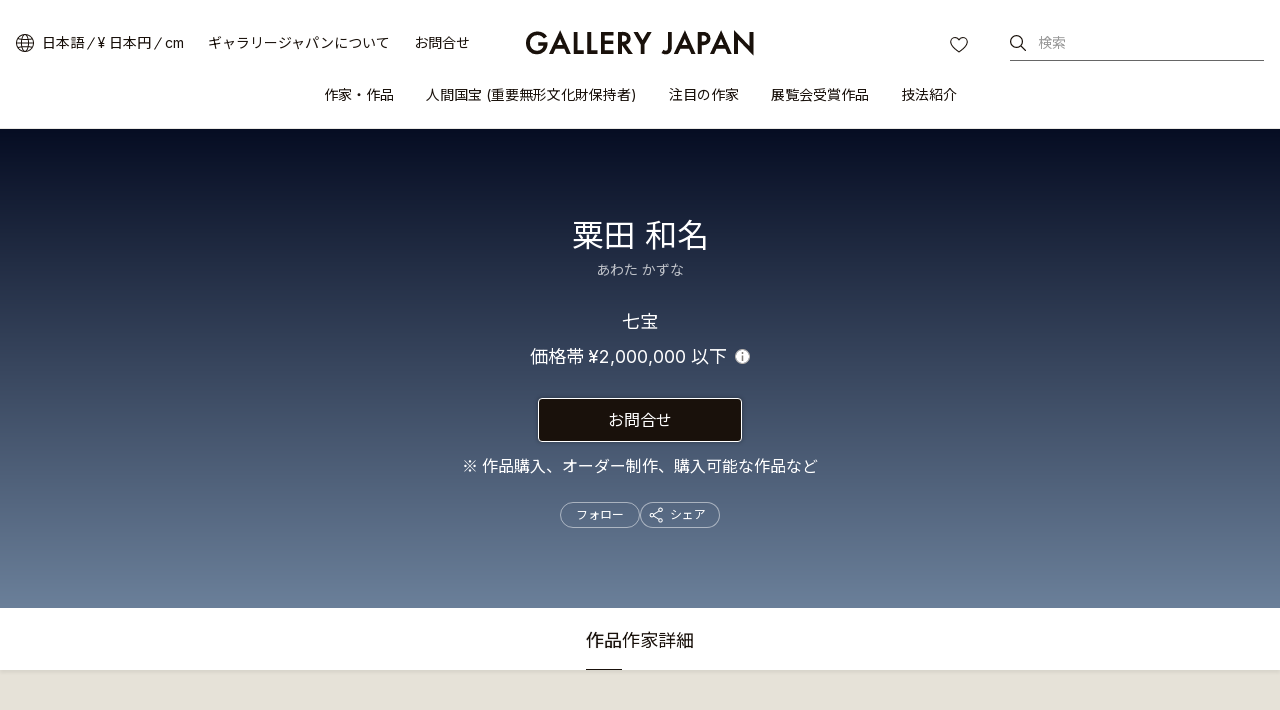

--- FILE ---
content_type: text/html
request_url: https://www.galleryjapan.com/locale/ja_JP/artist/11471/
body_size: 90966
content:
<!DOCTYPE html>
<html lang="ja" class="static">
<head>
<meta property="og:url" content="https://www.galleryjapan.com/locale/ja_JP/artist/11471/" />
<meta property="og:type" content="website" />
<meta property="og:image" content="https://www.galleryjapan.com/element/main_rwd/shared/images/index/ic_ogp.jpg" />
<meta property="og:title" content=" 粟田 和名の作家情報・作品一覧｜ギャラリージャパン" />
<meta property="og:description" content=" 粟田 和名(あわた かずな)の作風や経歴などの作家情報と優れた作品の紹介・販売を行っています。日本最大級の工芸作品販売サイト「ギャラリージャパン」" />
<meta property="og:site_name" content="ギャラリージャパン" />
<meta property="og:locale" content="ja_JP" />

<meta name="twitter:card" content="summary_large_image" />
<meta name="twitter:title" content=" 粟田 和名の作家情報・作品一覧｜ギャラリージャパン"/>
<meta name="twitter:description" content=" 粟田 和名(あわた かずな)の作風や経歴などの作家情報と優れた作品の紹介・販売を行っています。日本最大級の工芸作品販売サイト「ギャラリージャパン」" />
<meta name="twitter:image" content="https://www.galleryjapan.com/element/main_rwd/shared/images/index/ic_ogp.jpg" />
<meta name="twitter:url" content="https://www.galleryjapan.com/locale/ja_JP/artist/11471/" />
<link rel="preload" as="style" href="/element/main_rwd/shared/css/swiper-bundle.min.css" onload="this.rel='stylesheet'">
<meta charset="utf-8">
<meta http-equiv="X-UA-Compatible" content="IE=edge" >
<title> 粟田 和名の作家情報・作品一覧｜ギャラリージャパン</title>

	<meta name="viewport" content="width=device-width,initial-scale=1.0,maximum-scale=1.0">

<meta name="description" content=" 粟田 和名(あわた かずな)の作風や経歴などの作家情報と優れた作品の紹介・販売を行っています。日本最大級の工芸作品販売サイト「ギャラリージャパン」">
<meta name="robots" content="index,follow">


<script>(function(w,d,s,l,i){w[l]=w[l]||[];w[l].push({'gtm.start':
new Date().getTime(),event:'gtm.js'});var f=d.getElementsByTagName(s)[0],
j=d.createElement(s),dl=l!='dataLayer'?'&l='+l:'';j.async=true;j.src=
'https://www.googletagmanager.com/gtm.js?id='+i+dl;f.parentNode.insertBefore(j,f);
})(window,document,'script','dataLayer','GTM-T3SHVRW');</script>

<script>
var elements =document.getElementsByTagName('html');
elements[0].removeAttribute("class");
</script>
<link rel="apple-touch-icon" sizes="192x192" href="/apple-touch-icon.png">
<link rel="icon" type="image/vnd.microsoft.icon" href="/favicon.ico" />
	
	<link rel="preload" as="style" href="/element/main_rwd/shared/css/master.css?t=1768367071">
	
	
	<link rel="stylesheet" href="/element/main_rwd/shared/css/master.css?t=1768367071">
	
<link rel="stylesheet" href="https://use.typekit.net/ekj7voz.css" media="print" onload="this.media='all'">
<link rel="preload" as="style" href="https://fonts.googleapis.com/css2?family=Inter:wght@300;400;500&amp;display=swap" onload="this.rel='stylesheet'">
<link rel="preload" as="style" href="https://fonts.googleapis.com/css2?family=Noto+Sans+JP:wght@300;400;500&amp;subset=japanese&amp;display=swap" onload="this.rel='stylesheet'">
<link rel="preload" as="style" href="https://fonts.googleapis.com/css2?family=Roboto&display=swap&text=0123456789" onload="this.rel='stylesheet'">
<link rel="canonical" href="https://www.galleryjapan.com/locale/ja_JP/artist/11471/">
<link rel="alternate" type="text/html" hreflang="ja" href="https://www.galleryjapan.com/locale/ja_JP/artist/11471/">
<link rel="alternate" type="text/html" hreflang="en" href="https://www.galleryjapan.com/locale/en_US/artist/11471/">

<script type="application/ld+json">[{"@context":"http:\/\/schema.org","@type":"BreadcrumbList","itemListElement":[{"@type":"ListItem","position":1,"item":{"@id":"https:\/\/www.galleryjapan.com\/locale\/ja_JP\/","name":"\u30ae\u30e3\u30e9\u30ea\u30fc\u30b8\u30e3\u30d1\u30f3"}},{"@type":"ListItem","position":2,"item":{"@id":"https:\/\/www.galleryjapan.com\/locale\/ja_JP\/artist\/list\/","name":"\u4f5c\u5bb6\u30fb\u4f5c\u54c1"}},{"@type":"ListItem","position":3,"item":{"@id":"https:\/\/www.galleryjapan.com\/locale\/ja_JP\/artist\/list\/?filter=10","name":"\u4e03\u5b9d\u306e\u4f5c\u5bb6\u30fb\u4f5c\u54c1"}},{"@type":"ListItem","position":4,"item":{"name":" \u7c9f\u7530 \u548c\u540d"}}]}]</script><script defer src="https://maps.googleapis.com/maps/api/js?client=gme-opendoorinc&channel=od-galleryjapan&language=ja"></script>
<script defer src="/element/main_rwd/shared/script/swiper-bundle.min.js"></script>
<script defer src="/api/fast/magnet_v2?group=main_rwd.artist_detail&type=js&t=202601222340" charset="utf-8"></script>
</body>
</head>
<body data-od="0">
	<input type="hidden" id="Act_artwork_total_count" value="4">
	<input type="hidden" id="Act_artwork_limit_num" value="36">
	<input type="hidden" id="Act_dimensions_unit_default" value="cm">
	<input type="hidden" id="Act" value="cm">
	<div class="str-container">
<!-- ======================== ヘッダーここから =================================== -->

<noscript><iframe src="https://www.googletagmanager.com/ns.html?id=GTM-T3SHVRW"
height="0" width="0" style="display:none;visibility:hidden"></iframe></noscript>
<header id="Act_header" class="str-header is-fixed">
	<div id="Act_header_inner" class="str-header-inner">
				<div class="str-header-logo">
			<a class="CL_hdinLogo" href="https://www.galleryjapan.com/locale/ja_JP/" itemprop="url">
				<img class="CL_hdinLogo" src="/element/main_rwd/shared/images/logo.svg?t=20260122234026" alt="ギャラリージャパン">
			</a>
		</div>
						<input type="hidden" id="Act_selected_currency" value="JPY">
		<div class="str-header-utility">
			<ul class="str-header-utility-list">
				<li>
					<div class="language">
						<div>
							<a class="ja Act_language_link Act_language_jp  is-active">日本語</a>
							<a class="en Act_language_link Act_language_en ">English</a>
						</div>
					</div>
					<div class="currency">
						<div>
							<a class="Act_currency_link Act_currency_jp is-active">&yen; 日本円 </a>
							<a class="Act_currency_link Act_currency_en ">$ USドル</a>
						</div>
					</div>
					<div class="measure">
						<div>
							<a class="Act_measure_link Act_measure_cm  is-active">cm</a>
							<a class="Act_measure_link Act_measure_inch ">inch</a>
						</div>
					</div>
				</li>
				<li>
					<a class="CL_hdinAbout" href="https://www.galleryjapan.com/locale/ja_JP/about/">ギャラリージャパンについて</a>
				</li>
				<li>
					<a class="CL_hdinHelp" href="https://www.galleryjapan.com/locale/ja_JP/help/">お問合せ</a>
				</li>
			</ul>
		</div>
				<div class="str-header-word-search">
			<button id="Act_header_suggest_btn" type="button" class="str-header-word-search-btn">検索</button>
		</div>
		<div id="header-favorite-page-link-button" class="str-header-favorites">
			<a href="https://www.galleryjapan.com/locale/ja_JP/favorites/" class="CL_hdinFavorites" rel="nofollow">お気に入り</a>
		</div>
				<button type="button" id="Act_nav_btn" class="str-nav-hook" aria-expanded="false"></button>

		<!-- /.str-header-inner -->
	</div>
	<nav id="Act_nav_global" class="str-nav-global">
		<ul class="str-nav-global-list">
			<li>
				<a class="CL_hdinArtistsList" href="https://www.galleryjapan.com/locale/ja_JP/artist/list/">作家・作品</a>
				<div class="tip-nav-global-list">
					<ul id="Act_global_artists_list">
						<li>
							<a class="CL_hdinArtistsAll" href="https://www.galleryjapan.com/locale/ja_JP/artist/list/">すべての作家</a>
						</li>
						<li>
							<a class="CL_hdinArtists1" href="https://www.galleryjapan.com/locale/ja_JP/artist/list/?filter=1">陶芸</a>
						</li>
						<li>
							<a class="CL_hdinArtists2" href="https://www.galleryjapan.com/locale/ja_JP/artist/list/?filter=2">染織</a>
						</li>
						<li>
							<a class="CL_hdinArtists3" href="https://www.galleryjapan.com/locale/ja_JP/artist/list/?filter=3">漆芸</a>
						</li>
						<li>
							<a class="CL_hdinArtists4" href="https://www.galleryjapan.com/locale/ja_JP/artist/list/?filter=4">金工</a>
						</li>
						<li>
							<a class="CL_hdinArtists5" href="https://www.galleryjapan.com/locale/ja_JP/artist/list/?filter=5">木竹工</a>
						</li>
						<li>
							<a class="CL_hdinArtists6" href="https://www.galleryjapan.com/locale/ja_JP/artist/list/?filter=6">人形</a>
						</li>
						<li>
							<a class="CL_hdinArtists9" href="https://www.galleryjapan.com/locale/ja_JP/artist/list/?filter=9">ガラス</a>
						</li>
						<li>
							<a class="CL_hdinArtists10" href="https://www.galleryjapan.com/locale/ja_JP/artist/list/?filter=10">七宝</a>
						</li>
						<li>
							<a class="CL_hdinArtists11" href="https://www.galleryjapan.com/locale/ja_JP/artist/list/?filter=11">截金</a>
						</li>
						<li>
							<a class="CL_hdinArtists12" href="https://www.galleryjapan.com/locale/ja_JP/artist/list/?filter=12">砡</a>
						</li>
						<li>
							<a class="CL_hdinArtists13" href="https://www.galleryjapan.com/locale/ja_JP/artist/list/?filter=13">硯</a>
						</li>
						<li>
							<a class="CL_hdinArtists14" href="https://www.galleryjapan.com/locale/ja_JP/artist/list/?filter=14">砂子</a>
						</li>
					</ul>
				</div>
			</li>
			<li>
				<a class="CL_hdinNationalTreasure" href="https://www.galleryjapan.com/locale/ja_JP/artist/list/?filter=8">人間国宝 (重要無形文化財保持者)</a>
			</li>
			<li>
				<a class="CL_hdinFeaturedArtists" href="https://www.galleryjapan.com/locale/ja_JP/featured_artists/">注目の作家</a>
			</li>
			<li>
				<a class="CL_hdinAwardedArtworks" href="https://www.galleryjapan.com/locale/ja_JP/awarded_artworks/">展覧会受賞作品</a>
			</li>
			<li>
				<a>技法紹介</a>
				<div class="tip-nav-global-list">
					<ul id="Act_global_techniques_list">
						<li>
							<a class="CL_hdinTechnique1" href="https://www.galleryjapan.com/locale/ja_JP/technique/ceramics/">陶芸</a>
						</li>
						<li>
							<a class="CL_hdinTechnique2" href="https://www.galleryjapan.com/locale/ja_JP/technique/textiles/">染織</a>
						</li>
						<li>
							<a class="CL_hdinTechnique3" href="https://www.galleryjapan.com/locale/ja_JP/technique/urushiwork/">漆芸</a>
						</li>
						<li>
							<a class="CL_hdinTechnique4" href="https://www.galleryjapan.com/locale/ja_JP/technique/metalwork/">金工</a>
						</li>
						<li>
							<a class="CL_hdinTechnique5" href="https://www.galleryjapan.com/locale/ja_JP/technique/wood-bamboowork/">木竹工</a>
						</li>
						<li>
							<a class="CL_hdinTechnique6" href="https://www.galleryjapan.com/locale/ja_JP/technique/dolls/">人形</a>
						</li>
						<li>
							<a class="CL_hdinTechnique9" href="https://www.galleryjapan.com/locale/ja_JP/technique/glasswork/">ガラス</a>
						</li>
						<li>
							<a class="CL_hdinTechnique10" href="https://www.galleryjapan.com/locale/ja_JP/technique/cloisonneenamelwork/">七宝</a>
						</li>
						<li>
							<a class="CL_hdinTechnique11" href="https://www.galleryjapan.com/locale/ja_JP/technique/kirikanecutfoilembellishing/">截金</a>
						</li>
						<li>
							<a class="CL_hdinTechnique12" href="https://www.galleryjapan.com/locale/ja_JP/technique/hardstonecarving/">砡</a>
						</li>
						<li>
							<a class="CL_hdinTechnique13" href="https://www.galleryjapan.com/locale/ja_JP/technique/inkstonecarving/">硯</a>
						</li>
						<li>
							<a class="CL_hdinTechnique14" href="https://www.galleryjapan.com/locale/ja_JP/technique/sunagowork/">砂子</a>
						</li>
					</ul>
				</div>
			</li>
		</ul>
	</nav>
</header><!-- ======================== ヘッダーここまで =================================== -->
<!-- ======================== コンテンツここから ================================= -->
				<div class="Act_contents str-contents artist-detail">
			<main class="str-main">
				<div class="artist-detail-header" id="Act_artist_header">
					<div class="artist-detail-header-inner Act_inqinfo_outer" id="Act_inqinfo_11471">
						<div class="artist-detail-header-sticky" id="Act_artist_detail_sticky">
							<div>
								<h1 class="artist-detail-header-hdg"> 粟田 和名</h1>
								<button type="button" class="artist-detail-header-btn Act_inqmodal_btn">お問合せ</button>
							</div>
						</div><!-- /artist-detail-header-sticky -->
						<span class="artist-detail-header-ruby"> あわた かずな</span>

																		<ul class="artist-detail-header-data">
							<li class="artist-detail-header-data-technique">
							<span>七宝</span>
														</li>
																																																																<li class="artist-detail-header-data-price">
								<span>価格帯</span>
																																											<span>
																																																	&yen;2,000,000 以下
																																															</span>
																		<div class="cmn-tip-info">
										<div role="button" class="Act_tip_info_btn cmn-tip-info-btn">Info</div>
										<div class="Act_tip_info cmn-tip-info-content">
											<p>ギャラリージャパンでの作品の価格は、作家が自ら決めた価格をそのまま掲載しています。</p>
											<div role="button" class="Act_tip_info_close cmn-tip-info-content-close">閉じる</div>
										</div>
									</div>
																								</li>
						</ul>
						<button type="button" class="artist-detail-header-btn Act_inqmodal_btn">お問合せ</button>
						<p class="artist-detail-header-note">作品購入、オーダー制作、購入可能な作品など</p>
												<input type="hidden" class="Act_inq_creator_id" value="11471">
						<div class="artist-detail-header-personalized">
							<div>
								<button type="button" class="artist-detail-header-personalized-follow"
									data-favorite-creator-button data-is-favorite="0" data-creator-id="11471"
								>
									フォロー								</button>
							</div>
							<div>
								<div id="Act_share_container" class="cmn-share-sns artist-detail-header-personalized-sns">
									<button id="Act_share" type="button">シェア</button>
									<div class="cmn-share-sns-content">
	<ul class="cmn-share-sns-content-list">
		<li class="fb">
			<button type="button" onclick="$.main_rwd.facebookClick('https://www.facebook.com/sharer.php?u=https%3A%2F%2Fwww.galleryjapan.com%2Flocale%2Fja_JP%2Fartist%2F11471%2F')" class="CL_ardeShareFB">Facebook</button>
		</li>
		<li class="x">
			<button type="button" onclick="$.main_rwd.snsShareClick('https://twitter.com/intent/tweet?text=%20%E7%B2%9F%E7%94%B0%20%E5%92%8C%E5%90%8D%20%7C%20%E3%82%AE%E3%83%A3%E3%83%A9%E3%83%AA%E3%83%BC%E3%82%B8%E3%83%A3%E3%83%91%E3%83%B3&url=https%3A%2F%2Fwww.galleryjapan.com%2Flocale%2Fja_JP%2Fartist%2F11471%2F')" class="CL_ardeShareX">X</button>
		</li>
		<li class="line">
			<button type="button" onclick="$.main_rwd.snsShareClick('https://line.me/R/msg/text/?%20%E7%B2%9F%E7%94%B0%20%E5%92%8C%E5%90%8D%20%7C%20%E3%82%AE%E3%83%A3%E3%83%A9%E3%83%AA%E3%83%BC%E3%82%B8%E3%83%A3%E3%83%91%E3%83%B3%0D%0Ahttps%3A%2F%2Fwww.galleryjapan.com%2Flocale%2Fja_JP%2Fartist%2F11471%2F')" class="CL_ardeShareLine">LINE</button>
		</li>
	</ul>
	<button id="Act_copy" type="button" class="cmn-share-sns-content-btn" data-link="www.galleryjapan.com/locale/ja_JP/artist/11471/">リンクをコピーする</button>
	<button id="Act_share_close" type="button" class="cmn-share-sns-content-btn-close">Close</button>
</div>
<!-- /cmn-share-sns-content -->								</div>
								<!-- /cmn-share-sns -->
							</div>
						</div>
					</div><!-- /artist-detail-header-inner -->
				</div><!-- /artist-detail-header -->
				<div class="artist-detail-tab" id="Act_tab_list">
					<div class="artist-detail-tab-inner">
						<ul class="artist-detail-tab-list">
							<li class="is-active"><button type="button" class="Act_tab_btn" id="Act_tab_btn_artworks">作品</button></li>
							<li><button type="button" class="Act_tab_btn" id="Act_tab_btn_about">作家詳細</button></li>
													</ul>
												<div id="Act_share_container" class="cmn-share-sns artist-detail-tab-sns" >
							<div class="cmn-share-sns-content">
	<ul class="cmn-share-sns-content-list">
		<li class="fb">
			<button type="button" onclick="$.main_rwd.facebookClick('https://www.facebook.com/sharer.php?u=https%3A%2F%2Fwww.galleryjapan.com%2Flocale%2Fja_JP%2Fartist%2F11471%2F')" class="CL_ardeShareFB">Facebook</button>
		</li>
		<li class="x">
			<button type="button" onclick="$.main_rwd.snsShareClick('https://twitter.com/intent/tweet?text=%20%E7%B2%9F%E7%94%B0%20%E5%92%8C%E5%90%8D%20%7C%20%E3%82%AE%E3%83%A3%E3%83%A9%E3%83%AA%E3%83%BC%E3%82%B8%E3%83%A3%E3%83%91%E3%83%B3&url=https%3A%2F%2Fwww.galleryjapan.com%2Flocale%2Fja_JP%2Fartist%2F11471%2F')" class="CL_ardeShareX">X</button>
		</li>
		<li class="line">
			<button type="button" onclick="$.main_rwd.snsShareClick('https://line.me/R/msg/text/?%20%E7%B2%9F%E7%94%B0%20%E5%92%8C%E5%90%8D%20%7C%20%E3%82%AE%E3%83%A3%E3%83%A9%E3%83%AA%E3%83%BC%E3%82%B8%E3%83%A3%E3%83%91%E3%83%B3%0D%0Ahttps%3A%2F%2Fwww.galleryjapan.com%2Flocale%2Fja_JP%2Fartist%2F11471%2F')" class="CL_ardeShareLine">LINE</button>
		</li>
	</ul>
	<button id="Act_copy" type="button" class="cmn-share-sns-content-btn" data-link="www.galleryjapan.com/locale/ja_JP/artist/11471/">リンクをコピーする</button>
	<button id="Act_share_close" type="button" class="cmn-share-sns-content-btn-close">Close</button>
</div>
<!-- /cmn-share-sns-content -->						</div><!-- /artist-detail-tab-sns -->
											</div><!-- /artist-detail-tab-inner -->
				</div><!-- /artist-detail-tab -->

				<div class="artist-detail-wrap">
										<div class="artist-detail-artworks Act_tab is-active" id="Act_tab_artworks">
						<div class="artist-detail-setting" id="Act_index_setting" style="display: none;">
							<div class="artist-detail-setting-filter">
								<div class="artist-detail-setting-filter-inner">
									<div class="artist-detail-setting-filter-num">
										<span class="Act_count" id="Act_count"></span>
										<span>
											<span class="Act_count_unit"></span>
											<div class="cmn-tip-info">
												<div role="button" class="Act_tip_info_btn cmn-tip-info-btn">Info</div>
												<div class="Act_tip_info cmn-tip-info-content">
													<p>ここには掲載していない作品もありますので、オーダーなど含め、お気軽にお問合せください。</p>
													<div role="button" class="Act_tip_info_close cmn-tip-info-content-close">閉じる</div>
												</div>
											</div>
										</span>
									</div><!-- /artist-detail-setting-filter-num -->

									<div class="artist-detail-setting-filter-btn" id="Act_search_filter_btn">
										<button type="button">
											<span>絞込み</span>
											<span class="Act_filter_count"></span>
										</button>
									</div><!-- /artist-detail-setting-filter-btn -->
									<div class="Act_sort artist-detail-setting-filter-sort">
										<button type="button" class="artist-detail-setting-filter-sort-hook">
											<span id="Act_sort_text">新着順</span>
										</button>
										<div class="artist-detail-setting-filter-sort-pulldown">
											<ul>
												<li class="Act_sort_select">
													<label>
														<input type="radio" class="Act_sort_checked" name="sort" value="1"><span class="Area_select_text">人気順</span>
													</label>
												</li>
												<li class="Act_sort_select">
													<label>
														<input type="radio" class="Act_sort_checked" name="sort" value="21"><span class="Area_select_text">おすすめ順</span>
													</label>
												</li>
												<li class="Act_sort_select">
													<label>
														<input type="radio" class="Act_sort_checked" name="sort" value="2" checked><span class="Area_select_text">新着順</span>
													</label>
												</li>
											</ul>
										</div><!-- /artistAct_biography_read_more-detail-setting-filter-sort-pulldown -->
									</div><!-- /artist-detail-setting-filter-sort -->
								</div><!-- /artist-detail-setting-filter-inner -->
							</div><!-- /artist-detail-setting-filter -->

							<div class="artist-detail-setting-state">
								<div class="artist-detail-setting-state-inner">
									<div class="artist-detail-setting-state-list">
										<ul id="Act_select_label_list">
																				</ul>
									</div>
								</div><!-- /artist-detail-setting-state-inner -->
							</div><!-- /artist-detail-setting-state -->
						</div><!-- /artist-detail-setting -->

						<ul class="artist-detail-artworks-list" id="Act_search_result"></ul>

						<div class="artist-detail-artworks-view" id="Act_artworks_view" style="display: none;">
														<span><span id="Act_show_items_num"></span> / <span class="Act_count"></span> 作品を表示</span>
														<button type="button" id="Act_show_more" data-cnt="0">もっと見る</button>
						</div><!-- /artist-detail-artworks-view -->
					</div><!-- /artist-detail-artworks -->
															<div class="artist-detail-about Act_tab" id="Act_tab_about">
						<div class="artist-detail-about-profile">
							<div class="artist-detail-about-profile-career">
								<ul class="artist-detail-about-list-separate">
																<li><div>分野</div><div>七宝</div></li>
																<li>
									<div>技法</div><div>
									有線七宝									</div>
								</li>
																																<li><div>活動拠点</div><div>埼玉県</div></li>
																																<li>
									<div>所属</div>
									<div>日本工芸会準会員<br></div>
								</li>
																</ul>
							</div>
													</div>
																																																																																				<div class="artist-detail-about-link">
							<a id="Act_artwork_link" href="https://www.galleryjapan.com/locale/ja_JP/artist/11471/#tab=artworks" class="cmn-solid">
								<span> 粟田 和名</span><span>の全4作品を見る</span>
							</a>
						</div>
					</div><!-- /artist-detail-about -->
																									<div class="cmn-loading-spinner" id="Act_search_loading"><span>検索中</span></div>
				</div>
								<div id="Act_recommend_list" style="display: none;"></div>
			</main>
			<!-- ======================== 地図モーダルここから =================================== -->
						<!-- ======================== 地図モーダルここまで =================================== -->
		<!-- /str-contents --></div>
		<!-- ======================== コンテンツここまで ================================= -->
<!-- ======================== サジェストモーダルーここから =================================== -->
<div id="Act_suggest_modal_layer" class="Act_dialog modal-layer" style="display: none;"></div>
<div id="Act_suggest_modal" role="dialog" data-role="dialog" class="Act_dialog pseudo pseudo-suggest" style="display: none;">
	<div class="pseudo-header-word-search-form">
		<div class="pseudo-header-word-search-form-input">
			<input type="search" id="Act_suggest_form" placeholder="作家名、作品名、キーワードで検索" enterkeyhint="search" autocomplete="off" aria-owns="suggest">
			<button id="Act_suggest_clear" type="button" class="pseudo-header-word-search-form-btn-cancel" style="display:none;">cancel</button>
		</div>
		<button id="Act_suggest_modal_close" type="button" class="pseudo-header-word-search-form-btn-close">閉じる</button>
		<!-- /pseudo-header-word-search-form -->
	</div>
	<div id="Act_suggest_area" class="pseudo-contents" style="display: none;">
		<div id="Act_suggest" class="pseudo-word-search-suggest" role="listbox"></div>
	</div>
	<!-- /pseudo-contents -->
	<!-- /.pseudo -->
</div><!-- ======================== サジェストモーダルここまで =================================== -->
<!-- ======================== 言語・通貨モーダルーここから =================================== -->
<div id="Act_localize_dialog" class="modal">
	<input type="hidden" id="Act_before_page" value="">
	<div id="Act_localize_dialog_inner" class="modal-inner">
		<div id="Act_localize_header" class="modal-header">
			<h3 class="modal-header-hdg">お好みをお選びください</h3>
			<button type="button" id="Act_localize_prev_btn" class="modal-header-btn-prev">prev</button>
			<button type="button" id="Act_localize_close_btn" class="modal-header-btn-close">close</button>
			<!-- /modal-header -->
		</div>
		<div id="Act_localize_contents" class="modal-contents">
			<div class="modal-utility-setting">
				<h4 class="modal-utility-setting-hdg">言語</h4>
				<div aria-expanded="false" class="Act_language_select Act_localize_select modal-utility-setting-pulldown">
					<button class="Act_localize_btn" type="button">
											日本語
										</button>
					<ul class="modal-utility-setting-pulldown-list">
						<li class="Act_language_option is-apply" data-val="ja_JP">
							<a class="Act_language_item">日本語</a>
						</li>
						<li class="Act_language_option " data-val="en_US">
							<a class="Act_language_item">English</a>
						</li>
					</ul>
					<!-- /modal-utility-setting-pulldown -->
				</div>
				<h4 class="modal-utility-setting-hdg">通貨</h4>
				<div aria-expanded="false" class="Act_currency_select Act_localize_select modal-utility-setting-pulldown">
					<button class="Act_localize_btn" type="button">
											&yen; 日本円 
										</button>
					<ul class="modal-utility-setting-pulldown-list">
						<li class="Act_currency_option is-apply" data-val="JPY">
							<a class="Act_currency_item">&yen; 日本円 </a>
						</li>
						<li class="Act_currency_option " data-val="USD">
							<a class="Act_currency_item">$ USドル</a>
						</li>
						</ul>
					<!-- /modal-utility-setting-pulldown -->
				</div>
				<h4 class="modal-utility-setting-hdg">サイズ</h4>
				<div aria-expanded="false" class="Act_measure_select Act_localize_select modal-utility-setting-pulldown">
					<button class="Act_localize_btn" type="button">
											cm
										</button>
					<ul class="modal-utility-setting-pulldown-list">
						<li class="Act_measure_option is-apply" data-val="cm">
							<a class="Act_measure_item">cm</a>
						</li>
						<li class="Act_measure_option " data-val="inch">
							<a class="Act_measure_item">inch</a>
						</li>
					</ul>
					<!-- /modal-utility-setting-pulldown -->
				</div>
				<!-- /modal-utility-setting -->
			</div>
			<button type="button" class="Act_localize_confirm modal-contents-btn">確定する</button>
			<!-- /modal-contents -->
		</div>
		<!-- /modal-inner -->
	</div>
	<!-- /modal -->
</div><!-- ======================== 言語・通貨モーダルここまで =================================== -->
<!-- ======================== ハンバーガーメニューここから =================================== -->
<div id="Act_menu_layer1" class="pseudo-layer" style="display:none;"></div>
<div id="Act_menu_dialog1" role="dialog" data-role="dialog" class="Act_dialog pseudo pseudo-menu-01" style="display:none;">
	<div id="Act_dialog1_header" class="pseudo-header">
		<button id="Act_dialog1_close_btn" type="button" class="pseudo-btn-close">close</button>
	</div>
	<!-- /pseudo-header -->
	<div id="Act_dialog1_contents" class="pseudo-contents">
		<ul class="pseudo-menu-link">
			<li>
				<a id="Act_artists_link">作家・作品</a>
			</li>
			<li>
				<a class="CL_hdinNationalTreasure" href="https://www.galleryjapan.com/locale/ja_JP/artist/list/?filter=8">人間国宝 (重要無形文化財保持者)</a>
			</li>
			<li>
				<a class="CL_hdinFeaturedArtists" href="https://www.galleryjapan.com/locale/ja_JP/featured_artists/">注目の作家</a>
			</li>
			<li>
				<a class="CL_hdinAwardedArtworks" href="https://www.galleryjapan.com/locale/ja_JP/awarded_artworks/">展覧会受賞作品</a>
			</li>
			<li>
				<a id="Act_techniques_link">技法紹介</a>
			</li>
		</ul>
		<div class="pseudo-menu-utility">
			<ul class="pseudo-menu-utility-list">
				<li>
					<a class="CL_hdinAbout" href="https://www.galleryjapan.com/locale/ja_JP/about/">ギャラリージャパンについて</a>
				</li>
				<li>
					<a class="CL_hdinHelp" href="https://www.galleryjapan.com/locale/ja_JP/help/">お問合せ</a>
				</li>
			</ul>
						<div class="pseudo-menu-utility-switch">
				<div class="language">
					<a href="javascript:void(0);" class="ja Act_language_link Act_language_jp is-active" data-page='dialog1'>日本語</a>
					<a href="javascript:void(0);" class="en Act_language_link Act_language_en " data-page='dialog1'>English</a>
				</div>
				<div class="currency">
					<a href="javascript:void(0);" class="Act_currency_link Act_currency_jp is-active" data-page='dialog1'>&yen; 日本円 </a>
					<a href="javascript:void(0);" class="Act_currency_link Act_currency_en "" data-page='dialog1'>$ USドル</a>
				</div>
				<div class="measure">
					<a href="javascript:void(0);" class="Act_measure_link Act_measure_cm is-active" data-page='dialog1'>cm</a>
					<a href="javascript:void(0);" class="Act_measure_link Act_measure_inch " data-page='dialog1'>inch</a>
				</div>
			</div>
			<ul class="pseudo-menu-utility-sns">
				<li class="instagram">
					<a href="https://www.instagram.com/gallery.japan/" id="Act_insta_hamburger" class="instagram CL_ftinInstagram" target="_blank">Instagram</a>
				</li>
				<li class="facebook">
					<a href="https://www.facebook.com/gallery.japan.art/" class="facebook CL_ftinFacebook" target="_blank">facebook</a>
				</li>
			</ul>
		</div>
	</div>
	<!-- /pseudo-contents -->
	<!-- /.pseudo -->
</div>
<div id="Act_menu_layer2" class="pseudo-layer-02" style="display:none;"></div>
<div id="Act_menu_dialog2" role="dialog" data-role="dialog" class="Act_dialog pseudo pseudo-menu-02" style="display:none;">
	<div id="Act_dialog2_header" class="pseudo-header">
		<button type="button" id="Act_dialog2_prev_btn" class="pseudo-btn-prev">prev</button>
		<h2 id="Act_dialog2_title" class="pseudo-header-title"></h2>
		<button type="button" id="Act_dialog2_close_btn" class="pseudo-btn-close">close</button>
	</div>
	<!-- /pseudo-header -->
	<div id="Act_dialog2_contents" class="pseudo-contents">
		<ul id="Act_menu_list2" class="pseudo-menu-list"></ul>
	</div>
	<!-- /pseudo-contents -->
	<!-- /.pseudo -->
</div><!-- ======================== ハンバーガーメニューここまで =================================== -->
<!-- ======================== 絞込みメニューここから =================================== -->
<div id="Act_search_layer" class="pseudo-layer" style="display:none;"></div>
<div id="Act_search_filter" role="dialog" data-role="dialog" class="pseudo pseudo-filter" style="display:none;">
	<div class="pseudo-header">
		<h2 class="pseudo-header-title">絞込み</h2>
		<button type="button" class="Act_filter_reset pseudo-btn-clear">クリア</button>
		<button type="button" class="Act_filter_back pseudo-btn-close">閉じる</button>
	</div>
	<!-- /pseudo-header -->
	<div class="pseudo-contents">
		<div class="filter">
			<div class="filter-toggle">
				<section aria-expanded="false" class="Act_select_toggle_panel filter-toggle-panel">
					<h4 class="Act_select_toggle filter-toggle-panel-hook">
						<span>受賞作品</span>
					</h4>
					<div class="filter-toggle-panel-content">
						<ul class="filter-toggle-panel-list">
							<li>
								<label>
									<input id="Act_awarded_works_input" type="checkbox" name="awarded_works" value="1">
									<span>受賞作品
										<span class="num" id="Act_awarded_works"></span>
									</span>
								</label>
							</li>
						</ul>
					</div>
					<!-- /filter-toggle-panel-content -->
				</section>
				<!-- /filter-toggle-panel -->
				<section aria-expanded="false" class="Act_select_toggle_panel filter-toggle-panel">
					<h4 class="Act_select_toggle filter-toggle-panel-hook">
						<span>展覧会別作品</span>
					</h4>
					<div class="filter-toggle-panel-content">
						<h5 class="filter-toggle-panel-hdg">展覧会名</h5>
						<div aria-expanded="false" class="filter-toggle-panel-pulldown">
							<button type="button" id="Act_exhibiton_btn">指定なし</button>
							<div class="filter-toggle-panel-pulldown-content">
								<ul id="Act_exhibition_name" class="filter-toggle-panel-pulldown-list">
								<li id="Act_exhibition_name_0" class="Act_exhibition_item" data-value="0">指定なし</li>
																</ul>
							</div>
							<!-- /filter-toggle-panel-pulldown-content -->
						</div>
						<!-- /filter-toggle-panel-pulldown -->
						<h5 class="filter-toggle-panel-hdg" id="Act_exhibition_year_title" style="display: none;">開催年</h5>
						<div aria-expanded="false" class="filter-toggle-panel-pulldown" id="Act_exhibition_year_pulldown" style="display: none;">
							<button type="button" id="Act_exhibition_year_btn">指定なし</button>
							<div class="filter-toggle-panel-pulldown-content">
								<ul id="Act_exhibition_year_list" class="filter-toggle-panel-pulldown-list">
																	</ul>
							</div>
							<!-- /filter-toggle-panel-pulldown-content -->
						</div>
						<!-- /filter-toggle-panel-pulldown -->
					</div>
					<!-- /filter-toggle-panel-content -->
				</section>
				<section aria-expanded="false" class="Act_select_toggle_panel filter-toggle-panel">
					<h4 class="Act_select_toggle filter-toggle-panel-hook">
						<span>価格</span>
					</h4>
					<div class="filter-toggle-panel-content">
						<ul class="filter-toggle-panel-list">
							<li>
								<label>
									<input type="radio" class="Act_craft_price_input" name="craft_price" value="1">
									<span>指定なし
										<br>(価格未確認作品も含む)
										<span class="num" id="Act_craft_price_1"></span>
									</span>
								</label>
							</li>
							<li>
								<label>
									<input type="radio" class="Act_craft_price_input" name="craft_price" value="2">
									<span>
																					&yen;100,000 以下
																				<span class="num" id="Act_craft_price_2"></span>
									</span>
								</label>
							</li>
							<li>
								<label>
									<input type="radio" class="Act_craft_price_input" name="craft_price" value="3">
									<span>
																					&yen;100,000 - &yen;300,000
																				<span class="num" id="Act_craft_price_3"></span>
									</span>
								</label>
							</li>
							<li>
								<label>
									<input type="radio" class="Act_craft_price_input" name="craft_price" value="4">
									<span>
																					&yen;300,000 - &yen;500,000
																				<span class="num" id="Act_craft_price_4"></span>
									</span>
								</label>
							</li>
							<li>
								<label>
									<input type="radio" class="Act_craft_price_input" name="craft_price" value="5">
									<span>
																					&yen;500,000 - &yen;1,000,000
																				<span class="num" id="Act_craft_price_5"></span>
									</span>
								</label>
							</li>
							<li>
								<label>
									<input type="radio" class="Act_craft_price_input" name="craft_price" value="6">
									<span>
																					&yen;1,000,000 以上
																				<span class="num" id="Act_craft_price_6"></span>
									</span>
								</label>
							</li>
						</ul>
						<ul class="filter-toggle-panel-list-adjust">
							<li>
								<input pattern="[0-9]*" type="text" id="Act_craft_price_range_from" autocomplete="off" maxlength="9"
								placeholder="円
								" name="craft_price_range_from">
							</li>
							<li>
								<input pattern="[0-9]*" type="text" id="Act_craft_price_range_to" autocomplete="off" maxlength="9"
								placeholder="円
								" name="craft_price_range_to">
							</li>
						</ul>
					</div>
					<!-- /filter-toggle-panel-content -->
				</section>
				<section aria-expanded="false" class="Act_select_toggle_panel filter-toggle-panel">
					<h4 class="Act_select_toggle filter-toggle-panel-hook">
						<span>サイズ</span>
					</h4>
					<div class="filter-toggle-panel-content">
						<ul class="filter-toggle-panel-list-inline">
							<li>
								<label>
									<input type="radio" class="Act_dimensions_unit" data-value="cm" checked>
									<span>cm</span>
								</label>
							</li>
							<li>
								<label>
									<input type="radio" class="Act_dimensions_unit" data-value="inch" >
									<span>inch</span>
								</label>
							</li>
						</ul>
						<h5 class="filter-toggle-panel-hdg">高さ</h5>
						<ul class="filter-toggle-panel-list-adjust">
							<li>
								<input id="Act_dimensions_h_from" pattern="[0-9]*" type="text"
									autocomplete="off" maxlength="3" placeholder="cm" name="dimensions_h_from">
							</li>
							<li>
								<input id="Act_dimensions_h_to" pattern="[0-9]*" type="text"
									autocomplete="off" maxlength="3" placeholder="cm" name="dimensions_h_to">
							</li>
						</ul>
						<h5 class="filter-toggle-panel-hdg">幅</h5>
						<ul class="filter-toggle-panel-list-adjust">
							<li>
								<input id="Act_dimensions_w_from" pattern="[0-9]*" type="text"
									autocomplete="off" maxlength="3" placeholder="cm" name="dimensions_w_from">
							</li>
							<li>
								<input id="Act_dimensions_w_to" pattern="[0-9]*" type="text"
									autocomplete="off" maxlength="3" placeholder="cm" name="dimensions_w_to">
							</li>
						</ul>
					</div>
					<!-- /filter-toggle-panel-content -->
				</section>
				<section aria-expanded="false" class="Act_select_toggle_panel filter-toggle-panel">
					<h4 class="Act_select_toggle filter-toggle-panel-hook">
						<span>色</span>
					</h4>
					<div class="filter-toggle-panel-content">
						<ul id="Act_colors_list" class="filter-toggle-panel-list-color">
							<li class="red">
								<label>
									<input type="checkbox" class="Act_colors_input" name="colors" value="1">
									<span>red</span>
								</label>
							</li>
							<li class="orange">
								<label>
									<input type="checkbox" class="Act_colors_input" name="colors" value="2">
									<span>orange</span>
								</label>
							</li>
							<li class="yellow">
								<label>
									<input type="checkbox" class="Act_colors_input" name="colors" value="3">
									<span>yellow</span>
								</label>
							</li>
							<li class="lime-green">
								<label>
									<input type="checkbox" class="Act_colors_input" name="colors" value="4">
									<span>lime-green</span>
								</label>
							</li>
							<li class="green">
								<label>
									<input type="checkbox" class="Act_colors_input" name="colors" value="5">
									<span>green</span>
								</label>
							</li>
							<li class="light-blue">
								<label>
									<input type="checkbox" class="Act_colors_input" name="colors" value="6">
									<span>light-blue</span>
								</label>
							</li>
							<li class="blue">
								<label>
									<input type="checkbox" class="Act_colors_input" name="colors" value="7">
									<span>blue</span>
								</label>
							</li>
							<li class="purple">
								<label>
									<input type="checkbox" class="Act_colors_input" name="colors" value="8">
									<span>purple</span>
								</label>
							</li>
							<li class="pink">
								<label>
									<input type="checkbox" class="Act_colors_input" name="colors" value="9">
									<span>pink</span>
								</label>
							</li>
							<li class="beige">
								<label>
									<input type="checkbox" class="Act_colors_input" name="colors" value="10">
									<span>beige</span>
								</label>
							</li>
							<li class="brown">
								<label>
									<input type="checkbox" class="Act_colors_input" name="colors" value="11">
									<span>brown</span>
								</label>
							</li>
							<li class="black">
								<label>
									<input type="checkbox" class="Act_colors_input" name="colors" value="12">
									<span>black</span>
								</label>
							</li>
							<li class="gray">
								<label>
									<input type="checkbox" class="Act_colors_input" name="colors" value="13">
									<span>gray</span>
								</label>
							</li>
							<li class="white">
								<label>
									<input type="checkbox" class="Act_colors_input" name="colors" value="14">
									<span>white</span>
								</label>
							</li>
						</ul>
						<p id="Act_colors_none" class="filter-toggle-panel-error">ご指定条件では色の絞込みはご利用いただけません。</p>
					</div>
					<!-- /filter-toggle-panel-content -->
				</section>
			</div>
			<!-- /filter-toggle -->
		</div>
		<!-- /filter -->
	</div>
	<!-- /pseudo-contents -->
	<div class="pseudo-footer">
		<div class="pseudo-footer-btn">
			<button id="Act_filter_submit" class="button">検索</button>
		</div>
	</div>
	<!-- /pseudo-footer -->
	<!-- /.pseudo -->
</div><!-- ======================== 絞込みメニューここまで =================================== -->
<!-- ======================== フッターここから =================================== -->
<footer role="contentinfo" class="str-footer">
	<a id="Act_MovePageTop" href="javascript:void(0);" class="str-footer-nav-top" style="display:none;">Top of Page</a>
	<div id="Act_footer_inner" class="str-footer-path">
																			<div>
			<div class="str-footer-path-list">
				<ul id="Act_pankuzu" class="str-footer-path-list">
					<li><a class="CL_ftinPankuzu1" href="https://www.galleryjapan.com/locale/ja_JP/"><span class="CL_ftinPankuzu1">ギャラリージャパン</span></a><meta content="1"></li><li><a class="CL_ftinPankuzu2" href="https://www.galleryjapan.com/locale/ja_JP/artist/list/"><span class="CL_ftinPankuzu2">作家・作品</span></a><meta content="2"></li><li><a class="CL_ftinPankuzu3" href="https://www.galleryjapan.com/locale/ja_JP/artist/list/?filter=10"><span class="CL_ftinPankuzu3">七宝の作家・作品</span></a><meta content="3"></li><li> 粟田 和名</li>
				</ul>
			</div>
			<!-- /str-footer-path-list -->
		</div>
				<!-- /str-footer-path -->
	</div>
	<div class="str-footer-inner">
		<h1 class="str-footer-logo">
			<a class="CL_ftinLogo" href="https://www.galleryjapan.com/locale/ja_JP/">
				<img class="CL_ftinLogo" src="/element/main_rwd/shared/images/logo_wht.svg" alt="GALLERY JAPAN">
			</a>
		</h1>
		<div class="str-footer-utility">
						<ul class="str-footer-utility-link">
				<li>
					<a class="CL_ftinAbout" href="https://www.galleryjapan.com/locale/ja_JP/about/">ギャラリージャパンについて</a>
				</li>
				<li>
					<a class="CL_ftinHelp" href="https://www.galleryjapan.com/locale/ja_JP/help/" rel="nofollow">お問合せ</a>
				</li>
			</ul>
			<ul class="str-footer-utility-link">
				<li>
					<a class="CL_ftinSitemap" href="https://www.galleryjapan.com/locale/ja_JP/sitemap/">サイトマップ</a>
				</li>
				<li>
					<a class="CL_ftinTerms" href="https://www.galleryjapan.com/locale/ja_JP/terms/">利用規約</a>
				</li>
				<li>
					<a class="CL_ftinEnvironment" href="https://www.galleryjapan.com/locale/ja_JP/environment/">サイト閲覧推奨環境</a>
				</li>
			</ul>
			<ul class="str-footer-utility-link">
				<li>
					<a class="CL_ftinPrivacy" href="https://www.opendoor.co.jp/privacy/" target="_blank">プライバシーポリシー</a>
				</li>
				<li>
					<a class="CL_ftinOutline" href="https://www.opendoor.co.jp/company/outline/" target="_blank">
						運営会社
					</a>
				</li>
			</ul>
									<ul class="str-footer-utility-list">
				<li>
					<div class="language">
						<div>
							<a class="ja Act_language_link Act_language_jp is-active">日本語</a>
							<a class="en Act_language_link Act_language_en ">English</a>
						</div>
					</div>
					<div class="currency">
						<div>
							<a class="Act_currency_link Act_currency_jp is-active">&yen; 日本円 </a>
							<a class="Act_currency_link Act_currency_en ">$ USドル</a>
						</div>
					</div>
					<div class="measure">
						<div>
							<a class="Act_measure_link Act_localize Act_measure_cm is-active">cm</a>
							<a class="Act_measure_link Act_localize Act_measure_inch ">inch</a>
						</div>
					</div>
				</li>
			</ul>
						<div class="str-footer-utility-switch">
				<div class="language">
					<a href="javascript:void(0);" class="ja Act_language_link Act_language_jp is-active" data-page='footer'>日本語</a>
					<a href="javascript:void(0);" class="en Act_language_link Act_language_en " data-page='footer'>English</a>
				</div>
				<div class="currency">
					<a href="javascript:void(0);" class="Act_currency_link Act_currency_jp is-active" data-page='footer'>&yen; 日本円 </a>
					<a href="javascript:void(0);" class="Act_currency_link Act_currency_en " data-page='footer'>$ USドル</a>
				</div>
				<div class="measure">
					<a href="javascript:void(0);" class="Act_measure_link Act_measure_cm is-active" data-page='footer'>cm</a>
					<a href="javascript:void(0);" class="Act_measure_link Act_measure_inch " data-page='footer'>inch</a>
				</div>
			</div>
		</div>
		<div class="str-footer-other">
			<ul class="str-footer-sns">
				<li class="instagram">
					<a class="instagram CL_ftinInstagram" href="https://www.instagram.com/gallery.japan/" id="Act_insta_footer" target="_blank">Instagram</a>
				</li>
				<li class="facebook">
					<a class="facebook CL_ftinFacebook" href="https://www.facebook.com/gallery.japan.art/" target="_blank">facebook</a>
				</li>
			</ul>
			<small class="str-footer-copyright">GALLERY JAPAN All rights reserved.</small>
		</div>
	</div>
</footer><!-- ======================== フッターここまで =================================== -->
	</div>
<!-- ======================== 問合せモーダルここから ======================== -->
<div class="modal" id="Act_inqmodal">
<!-- /modal --></div>

<div class="modal modal-height-max" id="Act_purchmodal">
<div class="modal-inner" id="Act_purchmodal_inner">
<div class="modal-header">
<h3 class="modal-header-hdg">作品のご購入について</h3>
<button type="button" class="modal-header-btn-close" id="Act_purchmodal_close">閉じる</button>
</div><!-- /modal-header -->
<div class="modal-contents">
<div class="modal-purchasing">
<p>作家の多くは個人で作品を管理しておりリアルタイムでの在庫確認が難しいため、お客様からのお問合せ(価格、作品購入、オーダー制作、購入可能な作品など)を受けて、ギャラリージャパンより作家に直接確認し、ご回答させていただいています。<br>なお、ご希望の作品がない場合でも、似たような作品をオーダーで依頼することも可能ですのでお気軽にお問合せください。</p>

<h4 class="modal-purchasing-hdg">ご購入の流れ</h4>
<ul class="modal-purchasing-list-num">
<li><span>1.</span><div>お問合せボタンを押下し、フォームより問合せ</div></li>
<li><span>2.</span><div>ギャラリージャパンが作家に確認</div></li>
<li><span>3.</span><div>ギャラリージャパンからお客様へ回答</div></li>
<li><span>4.</span><div>購入決定</div></li>
<li><span>5.</span><div>作品代金、送料などのお支払い</div></li>
<li><span>6.</span><div>お支払い確認後、2週間程度で作品を発送</div></li>
</ul>

<div class="modal-purchasing-toggle">
<section aria-expanded="false" class="modal-purchasing-toggle-panel Act_purchmodal_toggle_section">
<h4 class="modal-purchasing-toggle-panel-hook Act_purchmodal_toggle_btn"><span>支払い・配送など</span></h4>
<div class="modal-purchasing-toggle-panel-content">
<h5 class="modal-purchasing-hdg">支払い方法</h5>
<p>銀行振込、クレジットカード決済に対応しています。</p>

<h5 class="modal-purchasing-hdg">配送料他</h5>
<p>ご購入ご検討段階で送料・保険料・梱包料の見積をご提示いたします。</p>

<h6 class="modal-purchasing-hdg-01">海外目安</h6>
<ul class="modal-purchasing-list-separate">
<li><div>配送</div><div>50,000～200,000円</div></li>
<li><div>保険料</div><div>作品価格の0.6%～1%</div></li>
</ul>

<h6 class="modal-purchasing-hdg-01">国内目安</h6>
<ul class="modal-purchasing-list-separate">
<li><div>配送</div><div>2,000～10,000円</div></li>
<li><div>保険料</div><div>作品価格の0.2%～0.5%</div></li>
</ul>

<ul class="modal-purchasing-list-notice">
<li>配送先、作品の種類、サイズによって変わります。</li>
</ul>

<h5 class="modal-purchasing-hdg">関税</h5>
<p>美術品の輸入には、多くの国で関税は基本的にはかかりませんが、最終的には各国(輸入国)の税関の判断となります。<br>関税等のかかる場合は、通関手続きを代行する国際宅配業者が立替払いをした後、荷物の配送時にお客様のお支払いとなります。</p>

<h5 class="modal-purchasing-hdg">梱包</h5>
<p>作家本人の丁寧な梱包、または美術品梱包、輸出に実績のある専門業者が対応いたします。</p>

<h5 class="modal-purchasing-hdg">発送目安</h5>
<p>お支払い確認後、2週間程度で作品を発送いたします。</p>

<h5 class="modal-purchasing-hdg">配送地域</h5>
<p>世界中に発送いたします。</p>

<h5 class="modal-purchasing-hdg">発送元</h5>
<p>作家から直接、または運営会社(株式会社オープンドア)からの発送となります。</p>
</div><!-- /modal-purchasing-toggle-panel-content -->
</section>

<section aria-expanded="false" class="modal-purchasing-toggle-panel Act_purchmodal_toggle_section">
<h4 class="modal-purchasing-toggle-panel-hook Act_purchmodal_toggle_btn"><span>運営会社</span></h4>
<div class="modal-purchasing-toggle-panel-content">
<h5 class="modal-purchasing-hdg">株式会社オープンドア</h5>
<ul class="modal-purchasing-list">
<li>東京証券取引所 プライム市場 (証券コード：3926)</li>
<li>一般社団法人 日本経済団体連合会 会員</li>
<li>公益社団法人 日本工芸会 賛助会員</li>
<li>プライバシーマーク認定</li>
</ul>
</div><!-- /modal-purchasing-toggle-panel-content -->
</section>
</div><!-- /modal-purchasing-toggle -->
</div><!-- /modal-purchasing -->
</div><!-- /modal-contents -->
</div>
<!-- /modal --></div><!-- ======================== 問合せモーダルここまで ======================== -->
	<script type='text/javascript'><!--
var TRAVELKO={};TRAVELKO.FW={};TRAVELKO.APP={};TRAVELKO.FW.FRONT='/index.php';TRAVELKO.FW.URI_MODULE='/index.php/locale/';TRAVELKO.FW.PATH_MODULE='locale';TRAVELKO.FW.MODULE='main_rwd';TRAVELKO.FW.PAGE='artist_detail';TRAVELKO.FW.LOCALE='ja_JP';TRAVELKO.FW.LANGUAGE='ja';TRAVELKO.FW.TIME='1769092826';TRAVELKO.FW.SCHEME='https://';TRAVELKO.FW.IS_MOBILE_APP=false;TRAVELKO.APP.creator_id="11471";TRAVELKO.APP.exhibition_id="";TRAVELKO.APP.prefecture_id="";TRAVELKO.APP.preview="";TRAVELKO.APP.keyword="";TRAVELKO.APP.artist_name=" 粟田 和名";TRAVELKO.APP.apikey={};TRAVELKO.APP.apikey.googlemap={};TRAVELKO.APP.apikey.googlemap.galleryjapan="?client=gme-opendoorinc&channel=od-galleryjapan";
--></script>
	<script type='text/javascript'><!-- 
var TRANSLATE={};
TRANSLATE['gallery.artist_detail.official_site']="公式サイト";
TRANSLATE['gallery.artist_detail.official_blog']="公式ブログ";
TRANSLATE['gallery.artist_detail.twitter']="X (旧Twitter)";
TRANSLATE['gallery.artist_detail.profile']="プロフィール";
TRANSLATE['gallery.artist_detail.membership']="所属";
TRANSLATE['gallery.artist_detail.status']="ステータス";
TRANSLATE['gallery.artist_detail.living_national_treasure_for']="人間国宝（重要無形文化財「{type}」の保持者）";
TRANSLATE['gallery.artist_detail.studio']="工房名";
TRANSLATE['gallery.artist_detail.awards']="受賞歴";
TRANSLATE['gallery.artist_detail.public_collections']="パブリックコレクション";
TRANSLATE['gallery.artist_detail.atelier']="工房情報";
TRANSLATE['gallery.artist_detail.address']="住所";
TRANSLATE['gallery.artist_detail.phone']="電話";
TRANSLATE['gallery.artist_detail.fax']="Fax";
TRANSLATE['gallery.artist_detail.e_mail']="メールアドレス";
TRANSLATE['gallery.artist_detail.business_hours']="営業時間";
TRANSLATE['gallery.artist_detail.tel_info']="電話備考";
TRANSLATE['gallery.artist_detail.url']="HP";
TRANSLATE['gallery.artist_detail.map']="地図を見る";
TRANSLATE['gallery.artist_detail.video']="動画";
TRANSLATE['gallery.artist_detail.artist_artworks']="掲載作品 {count} 件";
TRANSLATE['gallery.artist_detail.no_listings']="現在は作品が登録されておりません。<br />販売可能な作品をお探しの場合はお問合せください。";
TRANSLATE['gallery.artist_detail.no_results']="検索条件に該当する作品が見つかりませんでした。<br />検索条件を変えて再度お試しください。";
TRANSLATE['gallery.artist_detail.show_more']="もっと見る";
TRANSLATE['gallery.artist_detail.artworks']="作品";
TRANSLATE['gallery.artist_detail.about']="作家詳細";
TRANSLATE['gallery.artist_detail.topics']="お知らせ";
TRANSLATE['gallery.artist_detail.designation']="認定";
TRANSLATE['gallery.artist_detail.category']="分野";
TRANSLATE['gallery.artist_detail.techniques']="技法";
TRANSLATE['gallery.artist_detail.born']="生年";
TRANSLATE['gallery.artist_detail.based_in']="活動拠点";
TRANSLATE['gallery.artist_detail.comma']="、";
TRANSLATE['gallery.artist_detail.biography']="略歴";
TRANSLATE['gallery.artist_detail.style']="作風";
TRANSLATE['gallery.artist_detail.about_the_artist']="作家紹介";
TRANSLATE['gallery.artist_detail.sns']="公式サイト・SNS他";
TRANSLATE['gallery.artist_detail.new_tab']="新規ウィンドウで開きます";
TRANSLATE['gallery.artist_detail.created_in']="{yyyy}年";
TRANSLATE['gallery.artist_detail.all_artworks']=" 作品";
TRANSLATE['gallery.artist_detail.all_artwork']=" 作品";
TRANSLATE['gallery.artist_detail.popular']="人気順";
TRANSLATE['gallery.artist_detail.recommended']="おすすめ順";
TRANSLATE['gallery.artist_detail.new']="新着順";
TRANSLATE['gallery.artist_detail.recommend']="この作家を見た人はこんな作家も見ています";
TRANSLATE['gallery.artist_detail.inquire_note']="作品購入、オーダー制作、購入可能な作品など";
TRANSLATE['gallery.artist_detail.carousel_artist_name']="{creator_name}の作品";
TRANSLATE['gallery.artist_detail.artworks_link']="<span>{creator_name}</span><span>の全{artworks_count}作品を見る</span>";
TRANSLATE['gallery.artist_detail.feel_free_to_contact_tooltip']="ここには掲載していない作品もありますので、オーダーなど含め、お気軽にお問合せください。";
TRANSLATE['gallery.artist_detail.feel_free_to_contact_tooltip.close']="閉じる";
TRANSLATE['gallery.artist_detail.opening_date']="会期";
TRANSLATE['gallery.artist_detail.place']="会場";
TRANSLATE['gallery.artist_detail.closed']="休館日";
TRANSLATE['gallery.artist_detail.price']="料金";
TRANSLATE['gallery.artist_detail.official']="公式";
TRANSLATE['gallery.artist_detail.website']="サイト";
TRANSLATE['gallery.artist_detail.hours']="時間";
TRANSLATE['gallery.left_refine.close']="閉じる";
TRANSLATE['gallery.left_refine.clear_all']="クリア";
TRANSLATE['gallery.left_refine.filters']="絞込み";
TRANSLATE['gallery.left_refine.any_price']="指定なし";
TRANSLATE['gallery.left_refine.contact_for_price']="(価格未確認作品も含む)";
TRANSLATE['gallery.left_refine.artist_title']="作家";
TRANSLATE['gallery.left_refine.category_title']="分野";
TRANSLATE['gallery.left_refine.artist_option_title']="人間国宝・受賞作家";
TRANSLATE['gallery.left_refine.awarded_artists']="受賞作家 (日本工芸会展覧会)";
TRANSLATE['gallery.left_refine.featured_artists']="注目の作家";
TRANSLATE['gallery.left_refine.artist_price_title']="作家価格帯";
TRANSLATE['gallery.left_refine.artist_price_label']="作家価格帯：";
TRANSLATE['gallery.left_refine.craft_price_title']="価格";
TRANSLATE['gallery.left_refine.craft_price_label']="価格：";
TRANSLATE['gallery.left_refine.price.jpy.2']="&yen;100,000 以下";
TRANSLATE['gallery.left_refine.price.jpy.3']="&yen;100,000 - &yen;300,000";
TRANSLATE['gallery.left_refine.price.jpy.4']="&yen;300,000 - &yen;500,000";
TRANSLATE['gallery.left_refine.price.jpy.5']="&yen;500,000 - &yen;1,000,000";
TRANSLATE['gallery.left_refine.price.jpy.6']="&yen;1,000,000 以上";
TRANSLATE['gallery.left_refine.price.usd.2']="$1,000 以下";
TRANSLATE['gallery.left_refine.price.usd.3']="$1,000 - $3,000";
TRANSLATE['gallery.left_refine.price.usd.4']="$3,000 - $5,000";
TRANSLATE['gallery.left_refine.price.usd.5']="$5,000 - $10,000";
TRANSLATE['gallery.left_refine.price.usd.6']="$10,000 以上";
TRANSLATE['gallery.left_refine.artist_price_range_placeholder.jpy']="円";
TRANSLATE['gallery.left_refine.artist_price_range_placeholder.usd']="ドル";
TRANSLATE['gallery.left_refine.works_title']="作品";
TRANSLATE['gallery.left_refine.awarded_works_title']="受賞作品";
TRANSLATE['gallery.left_refine.awarded_works']="受賞作品";
TRANSLATE['gallery.left_refine.exhibition_title']="展覧会別作品";
TRANSLATE['gallery.left_refine.exhibition_category_title']="展覧会名";
TRANSLATE['gallery.left_refine.exhibition_number_title']="開催年";
TRANSLATE['gallery.left_refine.dimensions_title']="サイズ";
TRANSLATE['gallery.left_refine.dimensions_h_title']="高さ";
TRANSLATE['gallery.left_refine.dimensions_w_title']="幅";
TRANSLATE['gallery.left_refine.dimensions_h_label']="高さ：";
TRANSLATE['gallery.left_refine.dimensions_w_label']="幅：";
TRANSLATE['gallery.left_refine.dimensions_cm_placeholder']="cm";
TRANSLATE['gallery.left_refine.dimensions_inch_placeholder']="inch";
TRANSLATE['gallery.left_refine.colors_title']="色";
TRANSLATE['gallery.left_refine.colors_none_text']="ご指定条件では色の絞込みはご利用いただけません。";
TRANSLATE['gallery.left_refine.apply']="検索";
TRANSLATE['gallery.left_refine.none_specified']="指定なし";
TRANSLATE['gallery.master.all']="全て";
TRANSLATE['gallery.master.ceramics']="陶芸";
TRANSLATE['gallery.master.textiles']="染織";
TRANSLATE['gallery.master.lacquerware']="漆芸";
TRANSLATE['gallery.master.metalworks']="金工";
TRANSLATE['gallery.master.wood_and_bamboo']="木竹工";
TRANSLATE['gallery.master.dolls']="人形";
TRANSLATE['gallery.master.other_crafts']="諸工芸";
TRANSLATE['gallery.master.glasswork']="ガラス";
TRANSLATE['gallery.master.cloisonneenamelwork']="七宝";
TRANSLATE['gallery.master.kirikanecutfoilembellishing']="截金";
TRANSLATE['gallery.master.hardstonecarving']="砡";
TRANSLATE['gallery.master.inkstonecarving']="硯";
TRANSLATE['gallery.master.sunago']="砂子";
TRANSLATE['gallery.master.ohter']="その他";
TRANSLATE['gallery.master.living_national_treasures']="人間国宝";
TRANSLATE['gallery.master.living_national_treasures_no_kana']="人間国宝";
TRANSLATE['gallery.master.japan_kogei_association']="日本工芸会";
TRANSLATE['gallery.master.important_intangible_cultural_property_for']="（重要無形文化財「{type}」の保持者）";
TRANSLATE['gallery.master.kougeikai_type.1']="日本工芸会正会員";
TRANSLATE['gallery.master.kougeikai_type.2']="日本工芸会準会員";
TRANSLATE['gallery.master.kougeikai_type.3']="日本工芸会研究会員";
TRANSLATE['gallery.master.kougeikai_type.10']="日本工芸会功労会員";
TRANSLATE['gallery.master.next']="次へ";
TRANSLATE['gallery.master.prev']="前へ";
TRANSLATE['gallery.master.size_height']="高さ";
TRANSLATE['gallery.master.size_width']="幅";
TRANSLATE['gallery.master.size_depth']="奥行";
TRANSLATE['gallery.master.size_diameter']="径";
TRANSLATE['gallery.master.contact_for_price']="価格はお問合せください";
TRANSLATE['gallery.master.sold_out']="販売済";
TRANSLATE['gallery.master.not_for_sale']="非売品";
TRANSLATE['gallery.master.collection']="美術・博物館蔵";
TRANSLATE['gallery.master.purchasing']="作品のご購入について";
TRANSLATE['gallery.master.contact_us']="お問合せ";
TRANSLATE['gallery.master.order_contact']="オーダー制作、購入可能な作品など、お気軽にお問合せください";
TRANSLATE['gallery.master.share']="シェア";
TRANSLATE['gallery.master.copy']="リンクをコピーする";
TRANSLATE['gallery.master.favorite_save']="お気に入り";
TRANSLATE['gallery.master.favorite_saved']="お気に入り";
TRANSLATE['gallery.master.favorite_follow']="フォロー";
TRANSLATE['gallery.master.favorite_following']="フォロー中";
TRANSLATE['gallery.master.read_more']="続きを読む";
TRANSLATE['gallery.master.read_less']="閉じる";
TRANSLATE['gallery.master.close']="閉じる";
TRANSLATE['gallery.master.show_more']="もっと見る";
TRANSLATE['gallery.master.show_less']="閉じる";
TRANSLATE['gallery.master.share.title']="{artist_name} | {work_name} | ギャラリージャパン";
TRANSLATE['gallery.master.share.title_artist']="{artist_name} | ギャラリージャパン";
TRANSLATE['gallery.master.share.site_name']="ギャラリージャパン";
TRANSLATE['gallery.master.share.copy_error_message']="コピーできませんでした";
TRANSLATE['gallery.master.pinterest.price']="価格要問い合わせ";
TRANSLATE['gallery.master.pinterest.currency']="JPY";
TRANSLATE['gallery.master.search_placeholder']="検索";
TRANSLATE['gallery.master.search_placeholder_by_artist_artwork_etc']="作家名、作品名、キーワードで検索";
TRANSLATE['gallery.master.error.msg']="アクセス方法が正しくないようです。<br />トップページから再度お試しください。";
TRANSLATE['gallery.master.error.internal_msg']="サイトにアクセスできません。<br />しばらくたってからもう一度お試しください。<br />";
TRANSLATE['gallery.master.error.internal_button']="トップページに戻る";
TRANSLATE['gallery.master.error.pankuzu']="エラー";
TRANSLATE['gallery.master.error.artist_msg']="指定されたURLが間違っているか、作家情報の掲載期間が終了した可能性があります。<br />作家一覧ページから、改めてお探しください。";
TRANSLATE['gallery.master.error.artist_link']="作家一覧ページへ";
TRANSLATE['gallery.master.error.work_msg']=" 指定されたURLが間違っているか、作品または作家情報の掲載期間が終了した可能性があります。<br />作家・作品一覧ページから、改めてお探しください。";
TRANSLATE['gallery.master.error.work_link.1']="作品一覧ページへ";
TRANSLATE['gallery.master.error.work_link.2']="作家・作品一覧ページへ";
TRANSLATE['gallery.master.alt.text']="写真：";
TRANSLATE['gallery.master.price_tip_info']="ギャラリージャパンでの作品の価格は、作家が自ら決めた価格をそのまま掲載しています。";
TRANSLATE['gallery.master.price_tip_info.close']="閉じる";
TRANSLATE['gallery.master.price_range']="価格帯";
TRANSLATE['gallery.master.public_collection_title']="パブリックコレクション";
TRANSLATE['gallery.master.public_collection.etc']=" 他";
TRANSLATE['gallery.master.awards_received_title']="日本工芸会展覧会で{count}回受賞";
TRANSLATE['gallery.master.award_winning']="受賞作品";
TRANSLATE['gallery.master.awarded_artwork']="受賞作品";
TRANSLATE['gallery.master.selected_artwork']="入選作品";
TRANSLATE['gallery.master.created_in']="{yyyy}年";
TRANSLATE['gallery.master.share.share_error_message']="共有を実行できませんでした";
TRANSLATE['gallery.master.less.price']="{currency_mark}{price} 以下";
TRANSLATE['gallery.master.more.price']="{currency_mark}{price} 以上";
TRANSLATE['gallery.master.inquire.price']="お問合せください";
TRANSLATE['gallery.master.red']="赤";
TRANSLATE['gallery.master.orange']="オレンジ";
TRANSLATE['gallery.master.yellow']="黄色";
TRANSLATE['gallery.master.lime_green']="黄緑";
TRANSLATE['gallery.master.green']="緑";
TRANSLATE['gallery.master.light_blue']="水色";
TRANSLATE['gallery.master.blue']="青";
TRANSLATE['gallery.master.purple']="紫";
TRANSLATE['gallery.master.pink']="ピンク";
TRANSLATE['gallery.master.beige']="ベージュ";
TRANSLATE['gallery.master.brown']="茶色";
TRANSLATE['gallery.master.black']="黒";
TRANSLATE['gallery.master.gray']="グレー";
TRANSLATE['gallery.master.white']="白";
TRANSLATE['gallery.master.technique.recommend.price_range']="価格帯";
TRANSLATE['gallery.master.sort.1']="人気順";
TRANSLATE['gallery.master.sort.2']="新着順";
TRANSLATE['gallery.master.sort.7']="安い順";
TRANSLATE['gallery.master.sort.8']="高い順";
TRANSLATE['gallery.master.sort.9']="受賞順";
TRANSLATE['gallery.master.sort.21']="おすすめ順";
TRANSLATE['gallery.hamburger.artworks']="作品検索";
TRANSLATE['gallery.hamburger.all_artworks']="すべての作品";
TRANSLATE['gallery.hamburger.ceramics']="陶芸";
TRANSLATE['gallery.hamburger.textiles']="染織";
TRANSLATE['gallery.hamburger.lacquerware']="漆芸";
TRANSLATE['gallery.hamburger.metalworks']="金工";
TRANSLATE['gallery.hamburger.wood_and_bamboo']="木竹工";
TRANSLATE['gallery.hamburger.dolls']="人形";
TRANSLATE['gallery.hamburger.other_crafts']="諸工芸";
TRANSLATE['gallery.hamburger.glasswork']="ガラス";
TRANSLATE['gallery.hamburger.shippo']="七宝";
TRANSLATE['gallery.hamburger.kirikane']="截金";
TRANSLATE['gallery.hamburger.gyoku']="砡";
TRANSLATE['gallery.hamburger.suzuri']="硯";
TRANSLATE['gallery.hamburger.sunago']="砂子";
TRANSLATE['gallery.hamburger.pieces_by_living_national_treasures']="人間国宝の作品";
TRANSLATE['gallery.hamburger.pieces_with_awards']="受賞作品";
TRANSLATE['gallery.hamburger.artists_and_artworks']="作家・作品";
TRANSLATE['gallery.hamburger.all_artists']="すべての作家";
TRANSLATE['gallery.hamburger.living_national_treasures']="人間国宝 (重要無形文化財保持者)";
TRANSLATE['gallery.hamburger.techniques']="技法紹介";
TRANSLATE['gallery.hamburger.featured_artists']="注目の作家";
TRANSLATE['gallery.hamburger.awarded_artworks']="展覧会受賞作品";
TRANSLATE['gallery.suggest.artists']="作家";
TRANSLATE['gallery.suggest.artworks']="作品";
TRANSLATE['gallery.suggest.techniques']="技法";
TRANSLATE['gallery.suggest.artists.keyword']="&quot;<b class='CL_hdinSgstArtist'>{keyword}</b>&quot;を作家情報から検索";
TRANSLATE['gallery.suggest.artworks.keyword']="&quot;<b class='CL_hdinSgstWork'>{keyword}</b>&quot;を作品情報から検索";
TRANSLATE['gallery.suggest.show_more']="もっと見る";
TRANSLATE['gallery.suggest.close']="閉じる";
TRANSLATE['gallery.hamburger.sitemap']="サイトマップ";
TRANSLATE['gallery.hamburger.about_us']="ギャラリージャパンについて";
TRANSLATE['gallery.hamburger.contact_us']="お問合せ";
TRANSLATE['gallery.hamburger.terms']="利用規約";
TRANSLATE['gallery.hamburger.environment']="サイト閲覧推奨環境";
TRANSLATE['gallery.hamburger.privacy_policy']="プライバシーポリシー";
TRANSLATE['gallery.hamburger.company_profile']="運営会社";
TRANSLATE['gallery.hamburger.noscript']="お客様がお使いのブラウザは、JavaScriptの設定が無効になっております。<br /> そのため、ギャラリージャパンの機能で一部正しく表示されない、動作しないなどの現象が発生しております。ブラウザの設定をご確認のうえ、JavaScriptが無効になっていた場合は有効にしてください。";
TRANSLATE['gallery.seo.top.title']="ギャラリージャパン｜日本最大級の伝統工芸作家・作品サイト";
TRANSLATE['gallery.seo.related_words.title']="{category}に関連するワード｜ギャラリージャパン";
TRANSLATE['gallery.seo.announce.title']="お知らせ 日本の伝統工芸品 - ギャラリージャパン";
TRANSLATE['gallery.seo.sitemap.title']="サイトマップ｜ギャラリージャパン";
TRANSLATE['gallery.seo.about.title']="ギャラリージャパンについて｜ギャラリージャパン";
TRANSLATE['gallery.seo.terms.title']="利用規約｜ギャラリージャパン";
TRANSLATE['gallery.seo.technique_worklist.title']="掲載作品一覧 - ギャラリージャパン";
TRANSLATE['gallery.seo.featured_artists.title']="注目の作家｜ギャラリージャパン";
TRANSLATE['gallery.seo.awarded_artworks.title']="展覧会受賞作品｜ギャラリージャパン";
TRANSLATE['gallery.seo.awarded_artworks_detail.title']="{exhibition_text} 日本の伝統工芸品 - ギャラリージャパン";
TRANSLATE['gallery.seo.work_detail.title']="{work_name}({artist_name})｜ギャラリージャパン";
TRANSLATE['gallery.seo.artist_detail.title']="{artist_name}の作家情報・作品一覧｜ギャラリージャパン";
TRANSLATE['gallery.seo.artist_list.title']="伝統工芸作家・作品一覧｜ギャラリージャパン";
TRANSLATE['gallery.seo.artist_list.1.title']="陶芸の作家・作品一覧｜ギャラリージャパン";
TRANSLATE['gallery.seo.artist_list.2.title']="染織の作家・作品一覧｜ギャラリージャパン";
TRANSLATE['gallery.seo.artist_list.3.title']="漆芸の作家・作品一覧｜ギャラリージャパン";
TRANSLATE['gallery.seo.artist_list.4.title']="金工の作家・作品一覧｜ギャラリージャパン";
TRANSLATE['gallery.seo.artist_list.5.title']="木竹工の作家・作品一覧｜ギャラリージャパン";
TRANSLATE['gallery.seo.artist_list.6.title']="人形の作家・作品一覧｜ギャラリージャパン";
TRANSLATE['gallery.seo.artist_list.8.title']="人間国宝・作品一覧｜ギャラリージャパン";
TRANSLATE['gallery.seo.artist_list.9.title']="ガラスの作家・作品一覧｜ギャラリージャパン";
TRANSLATE['gallery.seo.artist_list.10.title']="七宝の作家・作品一覧｜ギャラリージャパン";
TRANSLATE['gallery.seo.artist_list.11.title']="截金の作家・作品一覧｜ギャラリージャパン";
TRANSLATE['gallery.seo.artist_list.12.title']="砡の作家・作品一覧｜ギャラリージャパン";
TRANSLATE['gallery.seo.artist_list.13.title']="硯の作家・作品一覧｜ギャラリージャパン";
TRANSLATE['gallery.seo.artist_list.14.title']="砂子の作家・作品一覧｜ギャラリージャパン";
TRANSLATE['gallery.seo.artist_list.15.title']="その他の作家・作品一覧｜ギャラリージャパン";
TRANSLATE['gallery.seo.artist_list.field.title']="{field}の人間国宝と作品｜ギャラリージャパン";
TRANSLATE['gallery.seo.artist_list.link.related_words']="{category_name}に関連するワード";
TRANSLATE['gallery.seo.artist_list.exhibition.title']="{exhibition_text}の作家・作品一覧｜ギャラリージャパン";
TRANSLATE['gallery.seo.artist_list.technique.title']="{technique}の作家・作品一覧｜ギャラリージャパン";
TRANSLATE['gallery.seo.artist_list.keyword.title']="“{keyword}”に関連する作家・作品一覧｜ギャラリージャパン";
TRANSLATE['gallery.seo.environment.title']="サイト閲覧推奨環境｜ギャラ";
TRANSLATE['リージャパン"']="";
TRANSLATE['gallery.seo.event_detail.title']="{exhibition_name}｜ギャラリージャパン";
TRANSLATE['gallery.seo.favorites.title']="お気に入り｜ギャラリージャパン";
TRANSLATE['gallery.seo.favorites_shared.title']="お気に入り｜ギャラリージャパン";
TRANSLATE['gallery.seo.event.title']="イベント情報｜ギャラリージャパン";
TRANSLATE['gallery.seo.top.description']="人間国宝や工芸作家の“伝統工芸作品”をお探しなら「ギャラリージャパン」。陶芸、漆芸、染織など12分野、約2,000名の日本を代表する作家の作品を掲載、販売しています。";
TRANSLATE['gallery.seo.related_words.description']="人間国宝や工芸作家の“伝統工芸作品”をお探しなら「ギャラリージャパン」。陶芸、漆芸、染織など12分野、約2,000名の日本を代表する作家の作品を掲載、販売しています。";
TRANSLATE['gallery.seo.about.description']="ギャラリージャパンでの作品ご購入の流れ、支払い・配送情報、運営会社についてご案内します。日本最大級の工芸作品販売サイト「ギャラリージャパン」";
TRANSLATE['gallery.seo.sitemap.description']="サイトマップ｜日本最大級の工芸作品販売サイト「ギャラリージャパン」";
TRANSLATE['gallery.seo.worklist.description']="掲載作品一覧 - ギャラリージャパン - 日本最大級の工芸作品サイト";
TRANSLATE['gallery.seo.terms.description']="利用規約｜日本最大級の工芸作品販売サイト「ギャラリージャパン」";
TRANSLATE['gallery.seo.announce.description']="お知らせ 人間国宝や工芸作家の“伝統工芸作品”をお探しならギャラリージャパン。伝統工芸品に関する情報の発信、及び作品の販売を行っています。";
TRANSLATE['gallery.seo.featured_artists.description']="ギャラリージャパンが注目する作家に関する情報を、その優れた作品とともにご紹介します。日本最大級の工芸作品販売サイト「ギャラリージャパン」";
TRANSLATE['gallery.seo.awarded_artworks.description']="国内最大規模の工芸の展覧会において厳正な鑑審査を経て選ばれた受賞作品を展覧会別にご紹介します。日本最大級の工芸作品販売サイト「ギャラリージャパン」";
TRANSLATE['gallery.seo.awarded_artworks_detail.description']="{exhibition_text} 人間国宝や工芸作家の“伝統工芸作品”をお探しならギャラリージャパン。伝統工芸品に関する情報の発信、及び作品の販売を行っています。";
TRANSLATE['gallery.seo.work_detail.description']="{artist_name}作 “{work_name}”の紹介と販売を行っています。日本最大級の工芸作品販売サイト「ギャラリージャパン」";
TRANSLATE['gallery.seo.artist_detail.description']="{artist_name}({artist_name_kana})の作風や経歴などの作家情報と優れた作品の紹介・販売を行っています。日本最大級の工芸作品販売サイト「ギャラリージャパン」";
TRANSLATE['gallery.seo.artist_list.description']="人間国宝をはじめ各分野を代表する工芸作家に関する情報を、その優れた作品とともにご紹介します。日本最大級の工芸作品販売サイト「ギャラリージャパン」";
TRANSLATE['gallery.seo.artist_list.1.description']="陶芸作家に関する情報をその優れた作品(花器・茶碗・皿など)とともにご紹介します。日本最大級の工芸作品販売サイト「ギャラリージャパン」";
TRANSLATE['gallery.seo.artist_list.2.description']="染織作家に関する情報をその優れた作品(着物、帯など)とともにご紹介します。日本最大級の工芸作品販売サイト「ギャラリージャパン」";
TRANSLATE['gallery.seo.artist_list.3.description']="漆芸作家に関する情報をその優れた作品(漆器・文箱など)とともにご紹介します。日本最大級の工芸作品販売サイト「ギャラリージャパン」";
TRANSLATE['gallery.seo.artist_list.4.description']="金工作家に関する情報をその優れた作品(茶釜・鉄瓶など)とともにご紹介します。日本最大級の工芸作品販売サイト「ギャラリージャパン」";
TRANSLATE['gallery.seo.artist_list.5.description']="木竹工作家に関する情報をその優れた作品とともにご紹介します。日本最大級の工芸作品販売サイト「ギャラリージャパン」";
TRANSLATE['gallery.seo.artist_list.6.description']="人形作家に関する情報をその優れた作品とともにご紹介します。日本最大級の工芸作品販売サイト「ギャラリージャパン」";
TRANSLATE['gallery.seo.artist_list.8.description']="人間国宝(重要無形文化財保持者)に関する情報をその優れた作品とともにご紹介します。日本最大級の工芸作品販売サイト「ギャラリージャパン」";
TRANSLATE['gallery.seo.artist_list.9.description']="ガラス作家に関する情報をその優れた作品とともにご紹介します。日本最大級の工芸作品販売サイト「ギャラリージャパン」";
TRANSLATE['gallery.seo.artist_list.10.description']="七宝作家に関する情報をその優れた作品とともにご紹介します。日本最大級の工芸作品販売サイト「ギャラリージャパン」";
TRANSLATE['gallery.seo.artist_list.11.description']="截金作家に関する情報をその優れた作品とともにご紹介します。日本最大級の工芸作品販売サイト「ギャラリージャパン」";
TRANSLATE['gallery.seo.artist_list.12.description']="砡作家に関する情報をその優れた作品とともにご紹介します。日本最大級の工芸作品販売サイト「ギャラリージャパン」";
TRANSLATE['gallery.seo.artist_list.13.description']="硯作家に関する情報をその優れた作品とともにご紹介します。日本最大級の工芸作品販売サイト「ギャラリージャパン」";
TRANSLATE['gallery.seo.artist_list.14.description']="砂子作家に関する情報をその優れた作品とともにご紹介します。日本最大級の工芸作品販売サイト「ギャラリージャパン」";
TRANSLATE['gallery.seo.artist_list.16.description']="人間国宝に関する情報をその優れた作品とともにご紹介します。人間国宝や工芸作家の“伝統工芸作品”をお探しなら日本最大級の工芸作品サイト「ギャラリージャパン」。";
TRANSLATE['gallery.seo.artist_list.1.8.description']="陶芸の人間国宝に関する情報を作品(花器・茶碗・皿など)とともにご紹介します。日本最大級の工芸作品販売サイト「ギャラリージャパン」";
TRANSLATE['gallery.seo.artist_list.2.8.description']="染織の人間国宝に関する情報を作品(着物・帯など)とともにご紹介します。日本最大級の工芸作品販売サイト「ギャラリージャパン」";
TRANSLATE['gallery.seo.artist_list.3.8.description']="漆芸の人間国宝に関する情報を作品(漆器・文箱など)とともにご紹介します。日本最大級の工芸作品販売サイト「ギャラリージャパン」";
TRANSLATE['gallery.seo.artist_list.4.8.description']="金工の人間国宝に関する情報を作品(茶釜・鉄瓶など)とともにご紹介します。日本最大級の工芸作品販売サイト「ギャラリージャパン」";
TRANSLATE['gallery.seo.artist_list.5.8.description']="木竹工の人間国宝に関する情報を作品とともにご紹介します。日本最大級の工芸作品販売サイト「ギャラリージャパン」";
TRANSLATE['gallery.seo.artist_list.6.8.description']="人形の人間国宝に関する情報を作品とともにご紹介します。日本最大級の工芸作品販売サイト「ギャラリージャパン」";
TRANSLATE['gallery.seo.artist_list.9.8.description']="ガラスの人間国宝に関する情報を作品とともにご紹介します。日本最大級の工芸作品販売サイト「ギャラリージャパン」";
TRANSLATE['gallery.seo.artist_list.10.8.description']="七宝の人間国宝に関する情報を作品とともにご紹介します。日本最大級の工芸作品販売サイト「ギャラリージャパン」";
TRANSLATE['gallery.seo.artist_list.11.8.description']="截金の人間国宝に関する情報を作品とともにご紹介します。日本最大級の工芸作品販売サイト「ギャラリージャパン」";
TRANSLATE['gallery.seo.artist_list.12.8.description']="砡の人間国宝に関する情報を作品とともにご紹介します。日本最大級の工芸作品販売サイト「ギャラリージャパン」";
TRANSLATE['gallery.seo.artist_list.13.8.description']="硯の人間国宝に関する情報を作品とともにご紹介します。日本最大級の工芸作品販売サイト「ギャラリージャパン」";
TRANSLATE['gallery.seo.artist_list.14.8.description']="砂子の人間国宝に関する情報を作品とともにご紹介します。日本最大級の工芸作品販売サイト「ギャラリージャパン」";
TRANSLATE['gallery.seo.artist_list.exhibition.description']="{exhibition_text}において厳正な鑑審査を経て選ばれた作品をご紹介します。日本最大級の工芸作品販売サイト「ギャラリージャパン」";
TRANSLATE['gallery.seo.artist_list.technique.description']="{technique}の技法を使った作品と、作家の情報をご紹介します。日本最大級の工芸作品販売サイト「ギャラリージャパン」";
TRANSLATE['gallery.seo.artist_list.keyword.description']="人間国宝や工芸作家の“伝統工芸作品”をお探しなら「ギャラリージャパン」。陶芸、漆芸、染織など12分野、約2,000名の日本を代表する作家の作品を掲載、販売しています。";
TRANSLATE['gallery.seo.environment.description']="サイト閲覧推奨環境｜日本最大級の工芸作品販売サイト「ギャラリージャパン」";
TRANSLATE['gallery.seo.event_detail.description']="{exhibition_name}に関する情報をご紹介します。日本最大級の工芸作品販売サイト「ギャラリージャパン」";
TRANSLATE['gallery.seo.favorites.description']="お気に入り｜日本最大級の工芸作品販売サイト「ギャラリージャパン」";
TRANSLATE['gallery.seo.favorites_shared.description']="お気に入り｜日本最大級の工芸作品販売サイト「ギャラリージャパン」";
TRANSLATE['gallery.seo.event.description']="全国の美術館や百貨店、ギャラリーで開催される工芸作家のイベント情報をご紹介します。日本最大級の工芸作品販売サイト「ギャラリージャパン」";
TRANSLATE['gallery.seo.work_detail.h1']="{work_name}  {artist_name}";
TRANSLATE['gallery.seo.work.field.h1']="作品一覧";
TRANSLATE['gallery.seo.work.technique.h1']="{technique} ({technique_kana})";
TRANSLATE['gallery.seo.artist_detail.h1']="{artist_name}";
TRANSLATE['gallery.seo.artist_list.h1']="作家・作品";
TRANSLATE['gallery.seo.related_words.h1']="{field}に関連するワード";
TRANSLATE['gallery.seo.home.pankuzu']="ギャラリージャパン";
TRANSLATE['gallery.seo.announce.pankuzu']="お知らせ";
TRANSLATE['gallery.seo.artist_list.pankuzu']="作家・作品";
TRANSLATE['gallery.seo.artist_list.category.field.pankuzu']="{category}の作家・作品";
TRANSLATE['gallery.seo.artist_list.treasure.pankuzu']="人間国宝の作品";
TRANSLATE['gallery.seo.artist_list.treasure.field.pankuzu']="{category}の人間国宝と作品";
TRANSLATE['gallery.seo.artist_list.technique.field.pankuzu']="{technique}の作家・作品";
TRANSLATE['gallery.seo.artist_list.keyword.field.pankuzu']="「{keyword}」に関連する作家・作品";
TRANSLATE['gallery.seo.artist_detail.category.field.pankuzu']="{category}の作家・作品";
TRANSLATE['gallery.seo.category.field.pankuzu']="{category}について";
TRANSLATE['gallery.seo.technique.field.pankuzu']="{technique}について";
TRANSLATE['technique.title.30104']="籃胎（らんたい）";
TRANSLATE['technique.title.30105']="乾漆（かんしつ）";
TRANSLATE['technique.title.30301']="漆絵（うるしえ）";
TRANSLATE['technique.title.30304']="平文（ひょうもん）";
TRANSLATE['technique.title.30310']="卵殻（らんかく）";
TRANSLATE['technique.title.30311']="鎌倉彫（かまくらぼり）";
TRANSLATE['technique.title.50144']="曲物（まげもの）";
TRANSLATE['technique.title.60105']="張抜人形（はりぬきにんぎょう）";
TRANSLATE['technique.title.60106']="陶胎人形（とうたいにんぎょう）";
TRANSLATE['technique.title.60202']="木目込み（きめこみ）";
TRANSLATE['technique.title.60204']="布貼り（ぬのばり）";
TRANSLATE['technique.title.60205']="嵌込み（はめこみ）";
TRANSLATE['technique.title.60206']="紙貼り（かみばり）";
TRANSLATE['technique.title.60207']="彩色（さいしき）";
TRANSLATE['technique.title.60208']="彩彫（さいちょう）";
TRANSLATE['technique.title.70222']="グラヴィール";
TRANSLATE['technique.title.70225']="エナメル絵付け（えなめるえつけ）";
TRANSLATE['technique.title.70301']="截金（きりかね）";
TRANSLATE['technique.title.70302']="象牙（ぞうげ）";
TRANSLATE['technique.title.70303']="硯（すずり）";
TRANSLATE['technique.title.70221']="切子／カットガラス（きりこ）";
TRANSLATE['technique.title.20291']="佐賀錦（さがにしき）";
TRANSLATE['technique.title.20306']="刺繍（ししゅう）";
TRANSLATE['technique.title.20401']="組紐（くみひも）";
TRANSLATE['technique.title.40401']="彫り（ほり）";
TRANSLATE['technique.title.20284']="絣織（かすりおり）";
TRANSLATE['gallery.seo.about.pankuzu']="ギャラリージャパンについて";
TRANSLATE['gallery.seo.artists.pankuzu']="作家・作品";
TRANSLATE['gallery.seo.featured_artists.pankuzu']="注目の作家";
TRANSLATE['gallery.seo.awarded_artworks.pankuzu']="展覧会受賞作品";
TRANSLATE['gallery.seo.related_words.field.pankuzu']="{category}に関連するワード";
TRANSLATE['gallery.seo.page']="ページ";
TRANSLATE['gallery.seo.help_form.pankuzu']="お問合せ";
TRANSLATE['gallery.seo.help_confirm.pankuzu']="お問合せ確認";
TRANSLATE['gallery.seo.help_thankyou.pankuzu']="お問合せ完了";
TRANSLATE['gallery.seo.work_form.pankuzu']="お問合せ";
TRANSLATE['gallery.seo.work_confirm.pankuzu']="お問合せ確認";
TRANSLATE['gallery.seo.work_thankyou.pankuzu']="お問合せ完了";
TRANSLATE['gallery.seo.works.pankuzu']="作品検索";
TRANSLATE['gallery.seo.sitemap.pankuzu']="サイトマップ";
TRANSLATE['gallery.seo.reference_artworks.pankuzu']="掲載作品一覧";
TRANSLATE['gallery.seo.terms.pankuzu']="利用規約";
TRANSLATE['gallery.seo.environment.pankuzu']="サイト閲覧推奨環境";
TRANSLATE['gallery.seo.event_detail.pankuzu']="{exhibition_name}";
TRANSLATE['gallery.seo.favorites.pankuzu']="お気に入り";
TRANSLATE['gallery.seo.favorites_shared.pankuzu']="お気に入り";
TRANSLATE['gallery.seo.event.pankuzu']="イベント情報";
TRANSLATE['gallery.seo.logo.title']="ギャラリージャパン";
TRANSLATE['gallery.seo.link.index.title1']="分野別作家一覧";
TRANSLATE['gallery.seo.link.index.title2']="技法紹介";
TRANSLATE['gallery.seo.link.artist_list.title1']="分野別作家一覧";
TRANSLATE['gallery.seo.link.artist_list.title2']="分野別人間国宝一覧";
TRANSLATE['gallery.seo.link.work_list.title1']="分野別作品一覧";
TRANSLATE['gallery.seo.link.ceramics']="陶芸";
TRANSLATE['gallery.seo.link.textiles']="染織";
TRANSLATE['gallery.seo.link.lacquerware']="漆芸";
TRANSLATE['gallery.seo.link.metalworks']="金工";
TRANSLATE['gallery.seo.link.wood_and_bamboo']="木竹工";
TRANSLATE['gallery.seo.link.dolls']="人形";
TRANSLATE['gallery.seo.link.other_crafts']="諸工芸";
TRANSLATE['gallery.seo.link.glasswork']="ガラス";
TRANSLATE['gallery.seo.link.shippo']="七宝";
TRANSLATE['gallery.seo.link.kirikane']="截金";
TRANSLATE['gallery.seo.link.kirikane_short']="截金";
TRANSLATE['gallery.seo.link.gyoku']="砡";
TRANSLATE['gallery.seo.link.suzuri']="硯";
TRANSLATE['gallery.seo.link.sunago']="砂子";
TRANSLATE['gallery.seo.link.treasure']="人間国宝";
TRANSLATE['gallery.seo.link.artist_list.treasure.field']="{field}の人間国宝";
TRANSLATE['gallery.seo.logo.treasure.works']="人間国宝と作品";
TRANSLATE['gallery.seo.treasure.all']="全ての人間国宝と作品";
TRANSLATE['gallery.seo.treasure.works']="人間国宝の作品";
TRANSLATE['gallery.seo.treasure.ceramics']="陶芸の人間国宝と作品";
TRANSLATE['gallery.seo.treasure.textiles']="染織の人間国宝と作品";
TRANSLATE['gallery.seo.treasure.lacquerware']="漆芸の人間国宝と作品";
TRANSLATE['gallery.seo.treasure.metalwork']="金工の人間国宝と作品";
TRANSLATE['gallery.seo.treasure.wood_and_bamboo']="木竹工の人間国宝と作品";
TRANSLATE['gallery.seo.treasure.dolls']="人形の人間国宝と作品";
TRANSLATE['gallery.seo.treasure.field']="{field}の人間国宝と作品";
TRANSLATE['gallery.seo.logo.related_words']="関連ワードで作家・作品を探す";
TRANSLATE['gallery.seo.related_words.ceramics']="陶芸に関連するワード";
TRANSLATE['gallery.seo.related_words.textiles']="染織に関連するワード";
TRANSLATE['gallery.seo.related_words.lacquerware']="漆芸に関連するワード";
TRANSLATE['gallery.seo.related_words.metalworks']="金工に関連するワード";
TRANSLATE['gallery.seo.related_words.wood_and_bamboo']="木竹工に関連するワード";
TRANSLATE['gallery.seo.related_words.dolls']="人形に関連するワード";
TRANSLATE['gallery.seo.related_words.glasswork']="ガラスに関連するワード";
TRANSLATE['gallery.seo.related_words.cloisonnéenamelwork']="七宝に関連するワード";
TRANSLATE['gallery.seo.related_words.kirikane']="截金に関連するワード";
TRANSLATE['gallery.seo.related_words.gyoku']="砡に関連するワード";
TRANSLATE['gallery.seo.related_words.suzuri']="硯に関連するワード";
TRANSLATE['gallery.seo.related_words.sunago']="砂子に関連するワード";
TRANSLATE['gallery.seo.related_words.items']="品目";
TRANSLATE['gallery.seo.related_words.technique']="技法";
TRANSLATE['gallery.seo.related_words.material']="素材";
TRANSLATE['gallery.seo.related_words.prefecture']="都道府県";
TRANSLATE['gallery.seo.related_words.other']="その他";
 --></script>
</html>

--- FILE ---
content_type: text/html
request_url: https://www.galleryjapan.com/api/html/main_rwd/parts_artist_recommend/?creator_id=11471
body_size: 28561
content:
<aside class="artist-detail-aside">
	<div class="artist-detail-aside-inner">
		<h2 class="artist-detail-aside-hdg">この作家を見た人はこんな作家も見ています</h2>
		<div class="artist-detail-aside-carousel">
			<div id="Act_swiper_recommend" class="swiper swiper-sample-03 swiper-initialized swiper-horizontal swiper-backface-hidden">
				<ul class="artist-detail-aside-carousel-list swiper-wrapper">
										<li class="swiper-slide" style="transform:none;">
						<div>
							<a href="https://www.galleryjapan.com/locale/ja_JP/artist/11417/" class="CL_ardeRecArtist1">
								<div class="artist-detail-aside-carousel-list-data CL_ardeRecArtist1">
									<h3 class="artist-detail-aside-carousel-list-data-hdg CL_ardeRecArtist1">
										<span class="CL_ardeRecArtist1">
											<span class="cmn-solid CL_ardeRecArtist1">天笠 美奈子</span>
										</span>
																				<span class="CL_ardeRecArtist1">
											1977 - 										</span>
																			</h3>
									<ul class="artist-detail-aside-carousel-list-data-list CL_ardeRecArtist1">
										<li class="artist-detail-aside-carousel-list-data-list-technique CL_ardeRecArtist1">
											<span class="CL_ardeRecArtist1">七宝</span>
																					</li>
																																																																															<li class="artist-detail-aside-carousel-list-data-list-other CL_ardeRecArtist1">
													<span class="CL_ardeRecArtist1">日本工芸会展覧会で1回受賞</span>
												</li>
																																																																																																					<li class="artist-detail-aside-carousel-list-data-list-price CL_ardeRecArtist1">
																																	<span class="CL_ardeRecArtist1">価格帯</span>
											<span class="CL_ardeRecArtist1">
												<span class="CL_ardeRecArtist1">
																																																																&yen;800,000 以下
																																																														</span>
																								<div class="cmn-tip-info CL_ardeRecArtist1">
													<div role="button" class="Act_tip_info_btn cmn-tip-info-btn">Info</div>
													<div class="Act_tip_info cmn-tip-info-content CL_ardeRecArtist1">
														<p class="CL_ardeRecArtist1">ギャラリージャパンでの作品の価格は、作家が自ら決めた価格をそのまま掲載しています。</p>
														<div role="button" class="Act_tip_info_close cmn-tip-info-content-close">閉じる</div>
													</div>
												</div>
																							</span>
										</li>
																			</ul>
								</div>
								<div class="artist-detail-aside-carousel-list-thumb CL_ardeRecArtist1">
																		<img loading="eager" src="https://kougeifs.galleryjapan.com/files/galleryjapan/craft/exhibition/17/29/s_1x_040.jpg.webp" alt="有線七宝花瓶「ななほし」"
									 srcset="https://kougeifs.galleryjapan.com/files/galleryjapan/craft/exhibition/17/29/s_1x_040.jpg.webp 1x, https://kougeifs.galleryjapan.com/files/galleryjapan/craft/exhibition/17/29/s_2x_040.jpg.webp 2x" class="CL_ardeRecArtist1">
																		<span class="artist-detail-aside-carousel-list-thumb-tag-selected CL_ardeRecArtist1">入選作品</span>
																	</div>
							</a>
							<!-- /artist-detail-aside-carousel-list-thumb -->
							<button type="button" class="artist-detail-aside-carousel-list-btn-follow"
								data-favorite-creator-button data-is-favorite="0" data-creator-id="11417"
							>
								フォロー							</button>
						</div>
					</li>
										<li class="swiper-slide" style="transform:none;">
						<div>
							<a href="https://www.galleryjapan.com/locale/ja_JP/artist/11470/" class="CL_ardeRecArtist2">
								<div class="artist-detail-aside-carousel-list-data CL_ardeRecArtist2">
									<h3 class="artist-detail-aside-carousel-list-data-hdg CL_ardeRecArtist2">
										<span class="CL_ardeRecArtist2">
											<span class="cmn-solid CL_ardeRecArtist2">小川 千代子</span>
										</span>
																			</h3>
									<ul class="artist-detail-aside-carousel-list-data-list CL_ardeRecArtist2">
										<li class="artist-detail-aside-carousel-list-data-list-technique CL_ardeRecArtist2">
											<span class="CL_ardeRecArtist2">七宝</span>
																					</li>
																																																																																																																									<li class="artist-detail-aside-carousel-list-data-list-price CL_ardeRecArtist2">
																																	<span class="CL_ardeRecArtist2">価格帯</span>
											<span class="CL_ardeRecArtist2">
												<span class="CL_ardeRecArtist2">
																																																																&yen;700,000 以下
																																																														</span>
																								<div class="cmn-tip-info CL_ardeRecArtist2">
													<div role="button" class="Act_tip_info_btn cmn-tip-info-btn">Info</div>
													<div class="Act_tip_info cmn-tip-info-content CL_ardeRecArtist2">
														<p class="CL_ardeRecArtist2">ギャラリージャパンでの作品の価格は、作家が自ら決めた価格をそのまま掲載しています。</p>
														<div role="button" class="Act_tip_info_close cmn-tip-info-content-close">閉じる</div>
													</div>
												</div>
																							</span>
										</li>
																			</ul>
								</div>
								<div class="artist-detail-aside-carousel-list-thumb CL_ardeRecArtist2">
																		<img loading="eager" src="https://kougeifs.galleryjapan.com/files/galleryjapan/craft/exhibition/21/62/s_1x_278.jpg.webp" alt="有線七宝合子「夏もよう」"
									 srcset="https://kougeifs.galleryjapan.com/files/galleryjapan/craft/exhibition/21/62/s_1x_278.jpg.webp 1x, https://kougeifs.galleryjapan.com/files/galleryjapan/craft/exhibition/21/62/s_2x_278.jpg.webp 2x" class="CL_ardeRecArtist2">
																		<span class="artist-detail-aside-carousel-list-thumb-tag-selected CL_ardeRecArtist2">入選作品</span>
																	</div>
							</a>
							<!-- /artist-detail-aside-carousel-list-thumb -->
							<button type="button" class="artist-detail-aside-carousel-list-btn-follow"
								data-favorite-creator-button data-is-favorite="0" data-creator-id="11470"
							>
								フォロー							</button>
						</div>
					</li>
										<li class="swiper-slide" style="transform:none;">
						<div>
							<a href="https://www.galleryjapan.com/locale/ja_JP/artist/11418/" class="CL_ardeRecArtist3">
								<div class="artist-detail-aside-carousel-list-data CL_ardeRecArtist3">
									<h3 class="artist-detail-aside-carousel-list-data-hdg CL_ardeRecArtist3">
										<span class="CL_ardeRecArtist3">
											<span class="cmn-solid CL_ardeRecArtist3">小林 由美</span>
										</span>
																			</h3>
									<ul class="artist-detail-aside-carousel-list-data-list CL_ardeRecArtist3">
										<li class="artist-detail-aside-carousel-list-data-list-technique CL_ardeRecArtist3">
											<span class="CL_ardeRecArtist3">七宝</span>
																					</li>
																																																																																																																									<li class="artist-detail-aside-carousel-list-data-list-price CL_ardeRecArtist3">
																																	<span class="CL_ardeRecArtist3">価格帯</span>
											<span class="CL_ardeRecArtist3">
												<span class="CL_ardeRecArtist3">
																																																																&yen;300,000 - 1,000,000
																																																	</span>
																								<div class="cmn-tip-info CL_ardeRecArtist3">
													<div role="button" class="Act_tip_info_btn cmn-tip-info-btn">Info</div>
													<div class="Act_tip_info cmn-tip-info-content CL_ardeRecArtist3">
														<p class="CL_ardeRecArtist3">ギャラリージャパンでの作品の価格は、作家が自ら決めた価格をそのまま掲載しています。</p>
														<div role="button" class="Act_tip_info_close cmn-tip-info-content-close">閉じる</div>
													</div>
												</div>
																							</span>
										</li>
																			</ul>
								</div>
								<div class="artist-detail-aside-carousel-list-thumb CL_ardeRecArtist3">
																		<img loading="eager" src="https://kougeifs.galleryjapan.com/files/galleryjapan/craft/exhibition/21/63/s_1x_276.jpg.webp" alt="有線七宝蓋物「柏葉あじさい」"
									 srcset="https://kougeifs.galleryjapan.com/files/galleryjapan/craft/exhibition/21/63/s_1x_276.jpg.webp 1x, https://kougeifs.galleryjapan.com/files/galleryjapan/craft/exhibition/21/63/s_2x_276.jpg.webp 2x" class="CL_ardeRecArtist3">
																		<span class="artist-detail-aside-carousel-list-thumb-tag-selected CL_ardeRecArtist3">入選作品</span>
																	</div>
							</a>
							<!-- /artist-detail-aside-carousel-list-thumb -->
							<button type="button" class="artist-detail-aside-carousel-list-btn-follow"
								data-favorite-creator-button data-is-favorite="0" data-creator-id="11418"
							>
								フォロー							</button>
						</div>
					</li>
										<li class="swiper-slide" style="transform:none;">
						<div>
							<a href="https://www.galleryjapan.com/locale/ja_JP/artist/3227/" class="CL_ardeRecArtist4">
								<div class="artist-detail-aside-carousel-list-data CL_ardeRecArtist4">
									<h3 class="artist-detail-aside-carousel-list-data-hdg CL_ardeRecArtist4">
										<span class="CL_ardeRecArtist4">
											<span class="cmn-solid CL_ardeRecArtist4">長江 艶子</span>
										</span>
																				<span class="CL_ardeRecArtist4">
											1940 - 										</span>
																			</h3>
									<ul class="artist-detail-aside-carousel-list-data-list CL_ardeRecArtist4">
										<li class="artist-detail-aside-carousel-list-data-list-technique CL_ardeRecArtist4">
											<span class="CL_ardeRecArtist4">七宝</span>
																					</li>
																																																																																																																									<li class="artist-detail-aside-carousel-list-data-list-price CL_ardeRecArtist4">
											<span class="CL_ardeRecArtist4">価格帯</span>
											<span class="CL_ardeRecArtist4">お問合せください</span>
										</li>
																			</ul>
								</div>
								<div class="artist-detail-aside-carousel-list-thumb CL_ardeRecArtist4">
																		<img loading="eager" src="https://kougeifs.galleryjapan.com/files/galleryjapan/craft/exhibition/1/60/s_1x_DENTO-7113.jpg.webp" alt="有線七宝蓋物「詩の調べ」"
									 srcset="https://kougeifs.galleryjapan.com/files/galleryjapan/craft/exhibition/1/60/s_1x_DENTO-7113.jpg.webp 1x, https://kougeifs.galleryjapan.com/files/galleryjapan/craft/exhibition/1/60/s_2x_DENTO-7113.jpg.webp 2x" class="CL_ardeRecArtist4">
																		<span class="artist-detail-aside-carousel-list-thumb-tag-selected CL_ardeRecArtist4">入選作品</span>
																	</div>
							</a>
							<!-- /artist-detail-aside-carousel-list-thumb -->
							<button type="button" class="artist-detail-aside-carousel-list-btn-follow"
								data-favorite-creator-button data-is-favorite="0" data-creator-id="3227"
							>
								フォロー							</button>
						</div>
					</li>
										<li class="swiper-slide" style="transform:none;">
						<div>
							<a href="https://www.galleryjapan.com/locale/ja_JP/artist/2874/" class="CL_ardeRecArtist5">
								<div class="artist-detail-aside-carousel-list-data CL_ardeRecArtist5">
									<h3 class="artist-detail-aside-carousel-list-data-hdg CL_ardeRecArtist5">
										<span class="CL_ardeRecArtist5">
											<span class="cmn-solid CL_ardeRecArtist5">菅坂 安子</span>
										</span>
																				<span class="CL_ardeRecArtist5">
											1941 - 										</span>
																			</h3>
									<ul class="artist-detail-aside-carousel-list-data-list CL_ardeRecArtist5">
										<li class="artist-detail-aside-carousel-list-data-list-technique CL_ardeRecArtist5">
											<span class="CL_ardeRecArtist5">七宝</span>
																					</li>
																																																																															<li class="artist-detail-aside-carousel-list-data-list-other CL_ardeRecArtist5">
													<span class="CL_ardeRecArtist5">日本工芸会展覧会で3回受賞</span>
												</li>
																																																																																																					<li class="artist-detail-aside-carousel-list-data-list-price CL_ardeRecArtist5">
											<span class="CL_ardeRecArtist5">価格帯</span>
											<span class="CL_ardeRecArtist5">お問合せください</span>
										</li>
																			</ul>
								</div>
								<div class="artist-detail-aside-carousel-list-thumb CL_ardeRecArtist5">
																		<img loading="eager" src="https://kougeifs.galleryjapan.com/files/galleryjapan/craft/exhibition/1/68/s_1x_7028.jpg.webp" alt="有線七宝花瓶「雨に咲く」"
									 srcset="https://kougeifs.galleryjapan.com/files/galleryjapan/craft/exhibition/1/68/s_1x_7028.jpg.webp 1x, https://kougeifs.galleryjapan.com/files/galleryjapan/craft/exhibition/1/68/s_2x_7028.jpg.webp 2x" class="CL_ardeRecArtist5">
																		<span class="artist-detail-aside-carousel-list-thumb-tag-selected CL_ardeRecArtist5">入選作品</span>
																	</div>
							</a>
							<!-- /artist-detail-aside-carousel-list-thumb -->
							<button type="button" class="artist-detail-aside-carousel-list-btn-follow"
								data-favorite-creator-button data-is-favorite="0" data-creator-id="2874"
							>
								フォロー							</button>
						</div>
					</li>
										<li class="swiper-slide" style="transform:none;">
						<div>
							<a href="https://www.galleryjapan.com/locale/ja_JP/artist/2298/" class="CL_ardeRecArtist6">
								<div class="artist-detail-aside-carousel-list-data CL_ardeRecArtist6">
									<h3 class="artist-detail-aside-carousel-list-data-hdg CL_ardeRecArtist6">
										<span class="CL_ardeRecArtist6">
											<span class="cmn-solid CL_ardeRecArtist6">池田 貴普</span>
										</span>
																				<span class="CL_ardeRecArtist6">
											1981 - 										</span>
																			</h3>
									<ul class="artist-detail-aside-carousel-list-data-list CL_ardeRecArtist6">
										<li class="artist-detail-aside-carousel-list-data-list-technique CL_ardeRecArtist6">
											<span class="CL_ardeRecArtist6">七宝</span>
																					</li>
																																																																															<li class="artist-detail-aside-carousel-list-data-list-other CL_ardeRecArtist6">
													<span class="CL_ardeRecArtist6">日本工芸会展覧会で9回受賞</span>
												</li>
																																																																																																					<li class="artist-detail-aside-carousel-list-data-list-price CL_ardeRecArtist6">
											<span class="CL_ardeRecArtist6">価格帯</span>
											<span class="CL_ardeRecArtist6">お問合せください</span>
										</li>
																			</ul>
								</div>
								<div class="artist-detail-aside-carousel-list-thumb CL_ardeRecArtist6">
																		<img loading="lazy" src="https://kougeifs.galleryjapan.com/files/galleryjapan/craft/exhibition/1/63/s_1x_7087.jpg.webp" alt="有線七宝六角箱「氷河」"
									 srcset="https://kougeifs.galleryjapan.com/files/galleryjapan/craft/exhibition/1/63/s_1x_7087.jpg.webp 1x, https://kougeifs.galleryjapan.com/files/galleryjapan/craft/exhibition/1/63/s_2x_7087.jpg.webp 2x" class="CL_ardeRecArtist6">
																		<span class="artist-detail-aside-carousel-list-thumb-tag-selected CL_ardeRecArtist6">入選作品</span>
																	</div>
							</a>
							<!-- /artist-detail-aside-carousel-list-thumb -->
							<button type="button" class="artist-detail-aside-carousel-list-btn-follow"
								data-favorite-creator-button data-is-favorite="0" data-creator-id="2298"
							>
								フォロー							</button>
						</div>
					</li>
										<li class="swiper-slide" style="transform:none;">
						<div>
							<a href="https://www.galleryjapan.com/locale/ja_JP/artist/1963/" class="CL_ardeRecArtist7">
								<div class="artist-detail-aside-carousel-list-data CL_ardeRecArtist7">
									<h3 class="artist-detail-aside-carousel-list-data-hdg CL_ardeRecArtist7">
										<span class="CL_ardeRecArtist7">
											<span class="cmn-solid CL_ardeRecArtist7">松本 三千子</span>
										</span>
																				<span class="CL_ardeRecArtist7">
											1967 - 										</span>
																			</h3>
									<ul class="artist-detail-aside-carousel-list-data-list CL_ardeRecArtist7">
										<li class="artist-detail-aside-carousel-list-data-list-technique CL_ardeRecArtist7">
											<span class="CL_ardeRecArtist7">七宝</span>
																					</li>
																																																																															<li class="artist-detail-aside-carousel-list-data-list-other CL_ardeRecArtist7">
													<span class="CL_ardeRecArtist7">日本工芸会展覧会で7回受賞</span>
												</li>
																																																																																																					<li class="artist-detail-aside-carousel-list-data-list-price CL_ardeRecArtist7">
											<span class="CL_ardeRecArtist7">価格帯</span>
											<span class="CL_ardeRecArtist7">お問合せください</span>
										</li>
																			</ul>
								</div>
								<div class="artist-detail-aside-carousel-list-thumb CL_ardeRecArtist7">
																		<img loading="lazy" src="https://kougeifs.galleryjapan.com/files/galleryjapan/craft/exhibition/1/61/s_1x_DENTO-7060.jpg.webp" alt="省胎七宝鉢「神爽」"
									 srcset="https://kougeifs.galleryjapan.com/files/galleryjapan/craft/exhibition/1/61/s_1x_DENTO-7060.jpg.webp 1x, https://kougeifs.galleryjapan.com/files/galleryjapan/craft/exhibition/1/61/s_2x_DENTO-7060.jpg.webp 2x" class="CL_ardeRecArtist7">
																		<span class="artist-detail-aside-carousel-list-thumb-tag-selected CL_ardeRecArtist7">入選作品</span>
																	</div>
							</a>
							<!-- /artist-detail-aside-carousel-list-thumb -->
							<button type="button" class="artist-detail-aside-carousel-list-btn-follow"
								data-favorite-creator-button data-is-favorite="0" data-creator-id="1963"
							>
								フォロー							</button>
						</div>
					</li>
										<li class="swiper-slide" style="transform:none;">
						<div>
							<a href="https://www.galleryjapan.com/locale/ja_JP/artist/1713/" class="CL_ardeRecArtist8">
								<div class="artist-detail-aside-carousel-list-data CL_ardeRecArtist8">
									<h3 class="artist-detail-aside-carousel-list-data-hdg CL_ardeRecArtist8">
										<span class="CL_ardeRecArtist8">
											<span class="cmn-solid CL_ardeRecArtist8">新名 武彦</span>
										</span>
																				<span class="CL_ardeRecArtist8">
											1941 - 										</span>
																			</h3>
									<ul class="artist-detail-aside-carousel-list-data-list CL_ardeRecArtist8">
										<li class="artist-detail-aside-carousel-list-data-list-technique CL_ardeRecArtist8">
											<span class="CL_ardeRecArtist8">七宝</span>
																					</li>
																																																																															<li class="artist-detail-aside-carousel-list-data-list-other CL_ardeRecArtist8">
													<span class="CL_ardeRecArtist8">日本工芸会展覧会で1回受賞</span>
												</li>
																																																																																																					<li class="artist-detail-aside-carousel-list-data-list-price CL_ardeRecArtist8">
											<span class="CL_ardeRecArtist8">価格帯</span>
											<span class="CL_ardeRecArtist8">お問合せください</span>
										</li>
																			</ul>
								</div>
								<div class="artist-detail-aside-carousel-list-thumb CL_ardeRecArtist8">
																		<img loading="lazy" src="https://kougeifs.galleryjapan.com/files/galleryjapan/craft/exhibition/1/60/s_1x_DENTO-7083.jpg.webp" alt="七宝蓋物「星雲」"
									 srcset="https://kougeifs.galleryjapan.com/files/galleryjapan/craft/exhibition/1/60/s_1x_DENTO-7083.jpg.webp 1x, https://kougeifs.galleryjapan.com/files/galleryjapan/craft/exhibition/1/60/s_2x_DENTO-7083.jpg.webp 2x" class="CL_ardeRecArtist8">
																		<span class="artist-detail-aside-carousel-list-thumb-tag-selected CL_ardeRecArtist8">入選作品</span>
																	</div>
							</a>
							<!-- /artist-detail-aside-carousel-list-thumb -->
							<button type="button" class="artist-detail-aside-carousel-list-btn-follow"
								data-favorite-creator-button data-is-favorite="0" data-creator-id="1713"
							>
								フォロー							</button>
						</div>
					</li>
										<li class="swiper-slide" style="transform:none;">
						<div>
							<a href="https://www.galleryjapan.com/locale/ja_JP/artist/1294/" class="CL_ardeRecArtist9">
								<div class="artist-detail-aside-carousel-list-data CL_ardeRecArtist9">
									<h3 class="artist-detail-aside-carousel-list-data-hdg CL_ardeRecArtist9">
										<span class="CL_ardeRecArtist9">
											<span class="cmn-solid CL_ardeRecArtist9">小西 寧子</span>
										</span>
																				<span class="CL_ardeRecArtist9">
											1968 - 										</span>
																			</h3>
									<ul class="artist-detail-aside-carousel-list-data-list CL_ardeRecArtist9">
										<li class="artist-detail-aside-carousel-list-data-list-technique CL_ardeRecArtist9">
											<span class="CL_ardeRecArtist9">漆芸</span>
																					</li>
																																																																															<li class="artist-detail-aside-carousel-list-data-list-other CL_ardeRecArtist9">
													<span class="CL_ardeRecArtist9">日本工芸会展覧会で2回受賞</span>
												</li>
																																																																																																					<li class="artist-detail-aside-carousel-list-data-list-price CL_ardeRecArtist9">
																																	<span class="CL_ardeRecArtist9">価格帯</span>
											<span class="CL_ardeRecArtist9">
												<span class="CL_ardeRecArtist9">
																																																																&yen;50,000 - 1,200,000
																																																	</span>
																								<div class="cmn-tip-info CL_ardeRecArtist9">
													<div role="button" class="Act_tip_info_btn cmn-tip-info-btn">Info</div>
													<div class="Act_tip_info cmn-tip-info-content CL_ardeRecArtist9">
														<p class="CL_ardeRecArtist9">ギャラリージャパンでの作品の価格は、作家が自ら決めた価格をそのまま掲載しています。</p>
														<div role="button" class="Act_tip_info_close cmn-tip-info-content-close">閉じる</div>
													</div>
												</div>
																							</span>
										</li>
																			</ul>
								</div>
								<div class="artist-detail-aside-carousel-list-thumb CL_ardeRecArtist9">
																		<img loading="lazy" src="https://kougeifs.galleryjapan.com/files/galleryjapan/craft/1294/s_1x_98871_6f47c4e30d5388ea7f926a85ee0ae11e.jpg.webp" alt="酒盃　装身具類"
									 srcset="https://kougeifs.galleryjapan.com/files/galleryjapan/craft/1294/s_1x_98871_6f47c4e30d5388ea7f926a85ee0ae11e.jpg.webp 1x, https://kougeifs.galleryjapan.com/files/galleryjapan/craft/1294/s_2x_98871_6f47c4e30d5388ea7f926a85ee0ae11e.jpg.webp 2x" class="CL_ardeRecArtist9">
																	</div>
							</a>
							<!-- /artist-detail-aside-carousel-list-thumb -->
							<button type="button" class="artist-detail-aside-carousel-list-btn-follow"
								data-favorite-creator-button data-is-favorite="0" data-creator-id="1294"
							>
								フォロー							</button>
						</div>
					</li>
										<li class="swiper-slide" style="transform:none;">
						<div>
							<a href="https://www.galleryjapan.com/locale/ja_JP/artist/278/" class="CL_ardeRecArtist10">
								<div class="artist-detail-aside-carousel-list-data CL_ardeRecArtist10">
									<h3 class="artist-detail-aside-carousel-list-data-hdg CL_ardeRecArtist10">
										<span class="CL_ardeRecArtist10">
											<span class="cmn-solid CL_ardeRecArtist10">九鬼 英子</span>
										</span>
																				<span class="CL_ardeRecArtist10">
											1949 - 										</span>
																			</h3>
									<ul class="artist-detail-aside-carousel-list-data-list CL_ardeRecArtist10">
										<li class="artist-detail-aside-carousel-list-data-list-technique CL_ardeRecArtist10">
											<span class="CL_ardeRecArtist10">七宝</span>
																					</li>
																																																																															<li class="artist-detail-aside-carousel-list-data-list-other CL_ardeRecArtist10">
													<span class="CL_ardeRecArtist10">日本工芸会展覧会で2回受賞</span>
												</li>
																																																																																																					<li class="artist-detail-aside-carousel-list-data-list-price CL_ardeRecArtist10">
																																	<span class="CL_ardeRecArtist10">価格帯</span>
											<span class="CL_ardeRecArtist10">
												<span class="CL_ardeRecArtist10">
																																																																&yen;1,000,000 - 1,500,000
																																																	</span>
																								<div class="cmn-tip-info CL_ardeRecArtist10">
													<div role="button" class="Act_tip_info_btn cmn-tip-info-btn">Info</div>
													<div class="Act_tip_info cmn-tip-info-content CL_ardeRecArtist10">
														<p class="CL_ardeRecArtist10">ギャラリージャパンでの作品の価格は、作家が自ら決めた価格をそのまま掲載しています。</p>
														<div role="button" class="Act_tip_info_close cmn-tip-info-content-close">閉じる</div>
													</div>
												</div>
																							</span>
										</li>
																			</ul>
								</div>
								<div class="artist-detail-aside-carousel-list-thumb CL_ardeRecArtist10">
																		<img loading="lazy" src="https://kougeifs.galleryjapan.com/files/galleryjapan/craft/exhibition/1/69/s_1x_7027.jpg.webp" alt="有線七宝華文水指"
									 srcset="https://kougeifs.galleryjapan.com/files/galleryjapan/craft/exhibition/1/69/s_1x_7027.jpg.webp 1x, https://kougeifs.galleryjapan.com/files/galleryjapan/craft/exhibition/1/69/s_2x_7027.jpg.webp 2x" class="CL_ardeRecArtist10">
																		<span class="artist-detail-aside-carousel-list-thumb-tag-selected CL_ardeRecArtist10">入選作品</span>
																	</div>
							</a>
							<!-- /artist-detail-aside-carousel-list-thumb -->
							<button type="button" class="artist-detail-aside-carousel-list-btn-follow"
								data-favorite-creator-button data-is-favorite="0" data-creator-id="278"
							>
								フォロー							</button>
						</div>
					</li>
									</ul>
									<div class="artist-detail-aside-carousel-location-bar" id="Act_swiper_recommend_locationbar"></div>
							</div>
			<div class="artist-detail-aside-carousel-btn-next Act_recommend_swiper_arrow" id="Act_swiper_recommend_next">次へ</div>
			<div class="artist-detail-aside-carousel-btn-prev Act_recommend_swiper_arrow" id="Act_swiper_recommend_prev">前へ</div>
		</div>
		<!-- /artist-detail-carousel -->
	</div>
	<!-- /artist-detail-aside-inner -->
</aside>


--- FILE ---
content_type: text/html
request_url: https://www.galleryjapan.com/api/html/main_rwd/parts_detail_artist_list/?creator_id=11471&locale=ja_JP&currency=JPY&dimensions_unit=cm
body_size: 8567
content:
		<li>
		<div>
			<a href="https://www.galleryjapan.com/locale/ja_JP/work/97132/" class="Act_click CL_ardeWork1">
				<div class="artist-detail-artworks-list-data CL_ardeWork1">
					<div class="CL_ardeWork1">
						<span class="artist-detail-artworks-list-data-name Act_description CL_ardeWork1">
							<span class="CL_ardeWork1">有線七宝蓋物「陽春の華」</span>
						</span>
					</div>
					<div class="CL_ardeWork1">
																																										<span class="artist-detail-artworks-list-data-size CL_ardeWork1">
								高さ12.5								 / 								径15.5								 cm							</span>
																			<div class="artist-detail-artworks-list-data-lyt CL_ardeWork1">
														<span class="artist-detail-artworks-list-data-date CL_ardeWork1">2021年</span>
																																																	<span class="artist-detail-artworks-list-data-price CL_ardeWork1"><span class="CL_ardeWork1">
																						価格はお問合せください
														</span></span>
																				</div><!-- /artist-detail-artworks-list-data-lyt -->
					</div>
				</div><!-- /artist-detail-artworks-list-data -->
				<div class="artist-detail-artworks-list-thumb CL_ardeWork1">
										<img class="CL_ardeWork1" loading="eager" src="https://kougeifs.galleryjapan.com/files/galleryjapan/craft/exhibition/1/68/m_1x_97132_ae84087fbc339ba882f15e9239901a8a.jpg.webp" alt="有線七宝蓋物「陽春の華」"
													srcset="https://kougeifs.galleryjapan.com/files/galleryjapan/craft/exhibition/1/68/m_1x_97132_ae84087fbc339ba882f15e9239901a8a.jpg.webp 1x, https://kougeifs.galleryjapan.com/files/galleryjapan/craft/exhibition/1/68/m_2x_97132_ae84087fbc339ba882f15e9239901a8a.jpg.webp 2x">
												<span class="artist-detail-artworks-list-thumb-tag-selected CL_ardeWork1">入選作品</span>
										</div><!-- /artist-detail-artworks-list-thumb -->
			</a>
			<button type="button" class="artist-detail-artworks-list-btn-favorite"
				data-favorite-craft-button data-is-favorite="0" data-craft-id="97132"
			>
				お気に入り			</button>
		</div>
	</li>
		<li>
		<div>
			<a href="https://www.galleryjapan.com/locale/ja_JP/work/99538/" class="Act_click CL_ardeWork2">
				<div class="artist-detail-artworks-list-data CL_ardeWork2">
					<div class="CL_ardeWork2">
						<span class="artist-detail-artworks-list-data-name Act_description CL_ardeWork2">
							<span class="CL_ardeWork2">有線七宝蓋物「青韻に咲く」</span>
						</span>
					</div>
					<div class="CL_ardeWork2">
																																										<span class="artist-detail-artworks-list-data-size CL_ardeWork2">
								高さ14.0								 / 								径16.5								 cm							</span>
																			<div class="artist-detail-artworks-list-data-lyt CL_ardeWork2">
														<span class="artist-detail-artworks-list-data-date CL_ardeWork2">2022年</span>
																																																	<span class="artist-detail-artworks-list-data-price CL_ardeWork2"><span class="CL_ardeWork2">
																						価格はお問合せください
														</span></span>
																				</div><!-- /artist-detail-artworks-list-data-lyt -->
					</div>
				</div><!-- /artist-detail-artworks-list-data -->
				<div class="artist-detail-artworks-list-thumb CL_ardeWork2">
										<img class="CL_ardeWork2" loading="eager" src="https://kougeifs.galleryjapan.com/files/galleryjapan/craft/exhibition/1/69/m_1x_7053.jpg.webp" alt="有線七宝蓋物「青韻に咲く」"
													srcset="https://kougeifs.galleryjapan.com/files/galleryjapan/craft/exhibition/1/69/m_1x_7053.jpg.webp 1x, https://kougeifs.galleryjapan.com/files/galleryjapan/craft/exhibition/1/69/m_2x_7053.jpg.webp 2x">
												<span class="artist-detail-artworks-list-thumb-tag-selected CL_ardeWork2">入選作品</span>
										</div><!-- /artist-detail-artworks-list-thumb -->
			</a>
			<button type="button" class="artist-detail-artworks-list-btn-favorite"
				data-favorite-craft-button data-is-favorite="0" data-craft-id="99538"
			>
				お気に入り			</button>
		</div>
	</li>
		<li>
		<div>
			<a href="https://www.galleryjapan.com/locale/ja_JP/work/104947/" class="Act_click CL_ardeWork3">
				<div class="artist-detail-artworks-list-data CL_ardeWork3">
					<div class="CL_ardeWork3">
						<span class="artist-detail-artworks-list-data-name Act_description CL_ardeWork3">
							<span class="CL_ardeWork3">有線七宝蓋物「春風に和む…」</span>
						</span>
					</div>
					<div class="CL_ardeWork3">
																																										<span class="artist-detail-artworks-list-data-size CL_ardeWork3">
								高さ14								 x 								幅15.5								 x 								奥行15.5								 cm							</span>
																			<div class="artist-detail-artworks-list-data-lyt CL_ardeWork3">
														<span class="artist-detail-artworks-list-data-date CL_ardeWork3">2024年</span>
																																																	<span class="artist-detail-artworks-list-data-price CL_ardeWork3"><span class="CL_ardeWork3">
																						価格はお問合せください
														</span></span>
																				</div><!-- /artist-detail-artworks-list-data-lyt -->
					</div>
				</div><!-- /artist-detail-artworks-list-data -->
				<div class="artist-detail-artworks-list-thumb CL_ardeWork3">
										<img class="CL_ardeWork3" loading="eager" src="https://kougeifs.galleryjapan.com/files/galleryjapan/craft/exhibition/21/64/m_1x_250.jpg.webp" alt="有線七宝蓋物「春風に和む…」"
													srcset="https://kougeifs.galleryjapan.com/files/galleryjapan/craft/exhibition/21/64/m_1x_250.jpg.webp 1x, https://kougeifs.galleryjapan.com/files/galleryjapan/craft/exhibition/21/64/m_2x_250.jpg.webp 2x">
												<span class="artist-detail-artworks-list-thumb-tag-selected CL_ardeWork3">入選作品</span>
										</div><!-- /artist-detail-artworks-list-thumb -->
			</a>
			<button type="button" class="artist-detail-artworks-list-btn-favorite"
				data-favorite-craft-button data-is-favorite="0" data-craft-id="104947"
			>
				お気に入り			</button>
		</div>
	</li>
		<li>
		<div>
			<a href="https://www.galleryjapan.com/locale/ja_JP/work/106854/" class="Act_click CL_ardeWork4">
				<div class="artist-detail-artworks-list-data CL_ardeWork4">
					<div class="CL_ardeWork4">
						<span class="artist-detail-artworks-list-data-name Act_description CL_ardeWork4">
							<span class="CL_ardeWork4">有線七宝水指「花のリズム」</span>
						</span>
					</div>
					<div class="CL_ardeWork4">
																																										<span class="artist-detail-artworks-list-data-size CL_ardeWork4">
								高さ16.0								 / 								径15.5								 cm							</span>
																			<div class="artist-detail-artworks-list-data-lyt CL_ardeWork4">
														<span class="artist-detail-artworks-list-data-date CL_ardeWork4">2025年</span>
																																																							</div><!-- /artist-detail-artworks-list-data-lyt -->
					</div>
				</div><!-- /artist-detail-artworks-list-data -->
				<div class="artist-detail-artworks-list-thumb CL_ardeWork4">
										<img class="CL_ardeWork4" loading="eager" src="https://kougeifs.galleryjapan.com/files/galleryjapan/craft/exhibition/1/72/m_1x_7021.jpg.webp" alt="有線七宝水指「花のリズム」"
													srcset="https://kougeifs.galleryjapan.com/files/galleryjapan/craft/exhibition/1/72/m_1x_7021.jpg.webp 1x, https://kougeifs.galleryjapan.com/files/galleryjapan/craft/exhibition/1/72/m_2x_7021.jpg.webp 2x">
												<span class="artist-detail-artworks-list-thumb-tag-selected CL_ardeWork4">入選作品</span>
										</div><!-- /artist-detail-artworks-list-thumb -->
			</a>
			<button type="button" class="artist-detail-artworks-list-btn-favorite"
				data-favorite-craft-button data-is-favorite="0" data-craft-id="106854"
			>
				お気に入り			</button>
		</div>
	</li>
<div id="Act_artist_craft_count" data-cnt="4"></div>
<div id="Act_artist_craft_item_count" data-cnt="4"></div>
<div id="Act_detail_validate" detail-data-error="0"></div>

--- FILE ---
content_type: image/svg+xml
request_url: https://www.galleryjapan.com/element/main_rwd/shared/images/icn_filter.svg
body_size: 921
content:
<svg height="15.78" viewBox="0 0 14.598 15.78" width="14.598" xmlns="http://www.w3.org/2000/svg"><g fill="#19110b"><path d="m-15856.4 84.778h-1.2v-2.2h1.2zm0-6h-1.2v-9.778h1.2v9.78z" transform="translate(15858.8 -68.999)"/><path d="m2559.548 168.83h-1.26a1.2 1.2 0 0 1 0-2.4h1.26a1.2 1.2 0 0 1 0 2.4z" transform="translate(-2557.119 -155.948)"/><path d="m-15856.8 84.777h-1.2v-6.595h1.2v6.594zm0-10.4h-1.2v-5.377h1.2v5.38z" transform="translate(15864.598 -68.999)"/><path d="m2559.548 168.83h-1.26a1.2 1.2 0 0 1 0-2.4h1.26a1.2 1.2 0 0 1 0 2.4z" transform="translate(-2551.719 -160.348)"/><path d="m-15854.8 84.778h-1.2v-10h1.2zm.2-11.4h-1.4a.6.6 0 0 1 -.6-.6.6.6 0 0 1 .6-.6h1.4a.6.6 0 0 1 .6.6.6.6 0 0 1 -.6.602zm-1.4-2.6v-1.778h1.2v1.783h-1.2z" transform="translate(15868.098 -68.998)"/><path d="m2559.548 168.83h-1.26a1.2 1.2 0 0 1 0-2.4h1.26a1.2 1.2 0 0 1 0 2.4z" transform="translate(-2546.121 -163.848)"/></g></svg>

--- FILE ---
content_type: text/javascript; charset=utf-8
request_url: https://www.galleryjapan.com/api/json/main_rwd/api_menu_artist/?creator_id=11471&locale=ja_JP&currency=JPY&dimensions_unit=cm&_=1769092828230
body_size: 3210
content:
{"header":{"status":"ok","statusCode":"200","statusMsg":"","version":"1.0.0"},"request":{"locale":"ja_JP","currency":"JPY","dimensions_unit":"cm","creator_id":"11471"},"response":{"count":"1","filter":[{"key":1,"cnt":"0"},{"key":2,"cnt":"0"},{"key":3,"cnt":"0"},{"key":4,"cnt":"0"},{"key":5,"cnt":"0"},{"key":6,"cnt":"0"},{"key":9,"cnt":"0"},{"key":10,"cnt":"1"},{"key":11,"cnt":"0"},{"key":12,"cnt":"0"},{"key":13,"cnt":"0"},{"key":14,"cnt":"0"}],"living_national_treasures":[{"key":8,"cnt":"0"}],"awarded_artists":[{"key":1,"cnt":"0"}],"featured_artists":[{"key":1,"cnt":"0"}],"artist_price":[{"key":1,"cnt":"1"},{"key":2,"cnt":"0"},{"key":3,"cnt":"0"},{"key":4,"cnt":"0"},{"key":5,"cnt":"0"},{"key":6,"cnt":"1"}],"awarded_works":[{"key":1,"cnt":"0"}],"event_category":[{"key":1,"cnt":"3","exhibition_text":"\u65e5\u672c\u4f1d\u7d71\u5de5\u82b8\u5c55"},{"key":11,"cnt":"0","exhibition_text":"\u4f1d\u7d71\u5de5\u82b8\u9676\u82b8\u90e8\u4f1a\u5c55"},{"key":12,"cnt":"0","exhibition_text":"\u65e5\u672c\u4f1d\u7d71\u5de5\u82b8\u67d3\u7e54\u5c55"},{"key":13,"cnt":"0","exhibition_text":"\u65e5\u672c\u4f1d\u7d71\u6f06\u82b8\u5c55"},{"key":14,"cnt":"0","exhibition_text":"\u4f1d\u7d71\u5de5\u82b8\u65e5\u672c\u91d1\u5de5\u5c55"},{"key":15,"cnt":"0","exhibition_text":"\u4f1d\u7d71\u5de5\u82b8\u6728\u7af9\u5c55"},{"key":16,"cnt":"0","exhibition_text":"\u4f1d\u7d71\u5de5\u82b8\u4eba\u5f62\u5c55"},{"key":17,"cnt":"0","exhibition_text":"\u4f1d\u7d71\u5de5\u82b8\u8af8\u5de5\u82b8\u5c55"},{"key":21,"cnt":"1","exhibition_text":"\u6771\u65e5\u672c\u4f1d\u7d71\u5de5\u82b8\u5c55"},{"key":22,"cnt":"0","exhibition_text":"\u6771\u6d77\u4f1d\u7d71\u5de5\u82b8\u5c55"},{"key":23,"cnt":"0","exhibition_text":"\u77f3\u5ddd\u306e\u4f1d\u7d71\u5de5\u82b8\u5c55"},{"key":24,"cnt":"0","exhibition_text":"\u65e5\u672c\u4f1d\u7d71\u5de5\u82b8\u5bcc\u5c71\u5c55"},{"key":25,"cnt":"0","exhibition_text":"\u65e5\u672c\u4f1d\u7d71\u5de5\u82b8\u8fd1\u757f\u5c55"},{"key":26,"cnt":"0","exhibition_text":"\u65e5\u672c\u4f1d\u7d71\u5de5\u82b8\u4e2d\u56fd\u5c55"},{"key":27,"cnt":"0","exhibition_text":"\u4f1d\u7d71\u5de5\u82b8\u56db\u56fd\u5c55"},{"key":28,"cnt":"0","exhibition_text":"\u5c71\u53e3\u4f1d\u7d71\u5de5\u82b8\u5c55"},{"key":29,"cnt":"0","exhibition_text":"\u897f\u90e8\u4f1d\u7d71\u5de5\u82b8\u5c55"}],"event_number":[],"craft_price":[{"key":1,"cnt":"4"},{"key":2,"cnt":"0"},{"key":3,"cnt":"0"},{"key":4,"cnt":"0"},{"key":5,"cnt":"1"},{"key":6,"cnt":"1"}],"colors":[{"key":"1","cnt":"1"},{"key":"2","cnt":"0"},{"key":"3","cnt":"0"},{"key":"4","cnt":"0"},{"key":"5","cnt":"2"},{"key":"6","cnt":"2"},{"key":"7","cnt":"2"},{"key":"8","cnt":"1"},{"key":"9","cnt":"0"},{"key":"10","cnt":"0"},{"key":"11","cnt":"0"},{"key":"12","cnt":"0"},{"key":"13","cnt":"0"},{"key":"14","cnt":"1"}],"response":{"input_error":0},"is_od":0}}